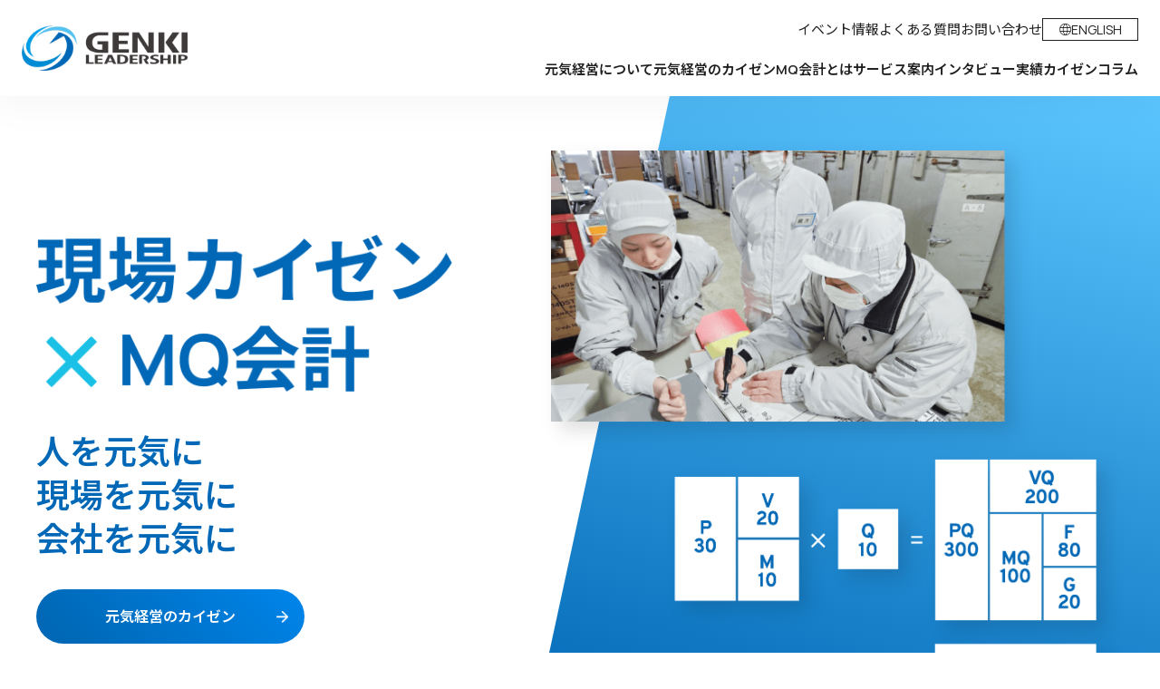

--- FILE ---
content_type: text/html; charset=UTF-8
request_url: https://genkileadership.com/
body_size: 13042
content:
<!doctype html><html lang="ja"><head><meta charset="UTF-8"><meta name="viewport" content="width=device-width, initial-scale=1"><link rel="profile" href="https://gmpg.org/xfn/11"><title>現場カイゼン×MQ会計｜株式会社元気経営</title><meta property="og:title" content="現場カイゼン×MQ会計｜株式会社元気経営"><meta name="description" content="株式会社元気経営は、製造業から物流、小売り業まで、5Sやカイゼン取り組む企業様に選ばれています。カイゼン実践コーチ三浦聡彦が衝撃のスピードで推進。トヨタ生産方式を活用したカイゼンとMQ会計（管理会計）でカイゼン効果を利益につなげます。"><meta property="og:description" content="株式会社元気経営は、製造業から物流、小売り業まで、5Sやカイゼン取り組む企業様に選ばれています。カイゼン実践コーチ三浦聡彦が衝撃のスピードで推進。トヨタ生産方式を活用したカイゼンとMQ会計（管理会計）でカイゼン効果を利益につなげます。"><meta property="og:image" content="https://genkileadership.com/wp/wp-content/themes/mytheme-child/assets/images/common/ogp.png"><meta name="twitter:image" content="https://genkileadership.com/wp/wp-content/themes/mytheme-child/assets/images/common/ogp.png"><meta property="og:type" content="website"><link rel="canonical" href="https://genkileadership.com"><meta property="og:url" content="https://genkileadership.com/"><meta property="og:site_name" content="元気経営"><title>元気経営</title><meta name='robots' content='max-image-preview:large' /><style>img:is([sizes="auto" i], [sizes^="auto," i]) { contain-intrinsic-size: 3000px 1500px }</style><link rel='dns-prefetch' href='//cdn.jsdelivr.net' /><link rel='stylesheet' id='wp-block-library-css' href='https://genkileadership.com/wp/wp-includes/css/dist/block-library/style.min.css?ver=6.8.3' media='all' /><style id='global-styles-inline-css'>:root{--wp--preset--aspect-ratio--square: 1;--wp--preset--aspect-ratio--4-3: 4/3;--wp--preset--aspect-ratio--3-4: 3/4;--wp--preset--aspect-ratio--3-2: 3/2;--wp--preset--aspect-ratio--2-3: 2/3;--wp--preset--aspect-ratio--16-9: 16/9;--wp--preset--aspect-ratio--9-16: 9/16;--wp--preset--color--black: #000000;--wp--preset--color--cyan-bluish-gray: #abb8c3;--wp--preset--color--white: #ffffff;--wp--preset--color--pale-pink: #f78da7;--wp--preset--color--vivid-red: #cf2e2e;--wp--preset--color--luminous-vivid-orange: #ff6900;--wp--preset--color--luminous-vivid-amber: #fcb900;--wp--preset--color--light-green-cyan: #7bdcb5;--wp--preset--color--vivid-green-cyan: #00d084;--wp--preset--color--pale-cyan-blue: #8ed1fc;--wp--preset--color--vivid-cyan-blue: #0693e3;--wp--preset--color--vivid-purple: #9b51e0;--wp--preset--gradient--vivid-cyan-blue-to-vivid-purple: linear-gradient(135deg,rgba(6,147,227,1) 0%,rgb(155,81,224) 100%);--wp--preset--gradient--light-green-cyan-to-vivid-green-cyan: linear-gradient(135deg,rgb(122,220,180) 0%,rgb(0,208,130) 100%);--wp--preset--gradient--luminous-vivid-amber-to-luminous-vivid-orange: linear-gradient(135deg,rgba(252,185,0,1) 0%,rgba(255,105,0,1) 100%);--wp--preset--gradient--luminous-vivid-orange-to-vivid-red: linear-gradient(135deg,rgba(255,105,0,1) 0%,rgb(207,46,46) 100%);--wp--preset--gradient--very-light-gray-to-cyan-bluish-gray: linear-gradient(135deg,rgb(238,238,238) 0%,rgb(169,184,195) 100%);--wp--preset--gradient--cool-to-warm-spectrum: linear-gradient(135deg,rgb(74,234,220) 0%,rgb(151,120,209) 20%,rgb(207,42,186) 40%,rgb(238,44,130) 60%,rgb(251,105,98) 80%,rgb(254,248,76) 100%);--wp--preset--gradient--blush-light-purple: linear-gradient(135deg,rgb(255,206,236) 0%,rgb(152,150,240) 100%);--wp--preset--gradient--blush-bordeaux: linear-gradient(135deg,rgb(254,205,165) 0%,rgb(254,45,45) 50%,rgb(107,0,62) 100%);--wp--preset--gradient--luminous-dusk: linear-gradient(135deg,rgb(255,203,112) 0%,rgb(199,81,192) 50%,rgb(65,88,208) 100%);--wp--preset--gradient--pale-ocean: linear-gradient(135deg,rgb(255,245,203) 0%,rgb(182,227,212) 50%,rgb(51,167,181) 100%);--wp--preset--gradient--electric-grass: linear-gradient(135deg,rgb(202,248,128) 0%,rgb(113,206,126) 100%);--wp--preset--gradient--midnight: linear-gradient(135deg,rgb(2,3,129) 0%,rgb(40,116,252) 100%);--wp--preset--font-size--small: 13px;--wp--preset--font-size--medium: 20px;--wp--preset--font-size--large: 36px;--wp--preset--font-size--x-large: 42px;--wp--preset--spacing--20: 0.44rem;--wp--preset--spacing--30: 0.67rem;--wp--preset--spacing--40: 1rem;--wp--preset--spacing--50: 1.5rem;--wp--preset--spacing--60: 2.25rem;--wp--preset--spacing--70: 3.38rem;--wp--preset--spacing--80: 5.06rem;--wp--preset--shadow--natural: 6px 6px 9px rgba(0, 0, 0, 0.2);--wp--preset--shadow--deep: 12px 12px 50px rgba(0, 0, 0, 0.4);--wp--preset--shadow--sharp: 6px 6px 0px rgba(0, 0, 0, 0.2);--wp--preset--shadow--outlined: 6px 6px 0px -3px rgba(255, 255, 255, 1), 6px 6px rgba(0, 0, 0, 1);--wp--preset--shadow--crisp: 6px 6px 0px rgba(0, 0, 0, 1);}:where(body) { margin: 0; }.wp-site-blocks > .alignleft { float: left; margin-right: 2em; }.wp-site-blocks > .alignright { float: right; margin-left: 2em; }.wp-site-blocks > .aligncenter { justify-content: center; margin-left: auto; margin-right: auto; }:where(.is-layout-flex){gap: 0.5em;}:where(.is-layout-grid){gap: 0.5em;}.is-layout-flow > .alignleft{float: left;margin-inline-start: 0;margin-inline-end: 2em;}.is-layout-flow > .alignright{float: right;margin-inline-start: 2em;margin-inline-end: 0;}.is-layout-flow > .aligncenter{margin-left: auto !important;margin-right: auto !important;}.is-layout-constrained > .alignleft{float: left;margin-inline-start: 0;margin-inline-end: 2em;}.is-layout-constrained > .alignright{float: right;margin-inline-start: 2em;margin-inline-end: 0;}.is-layout-constrained > .aligncenter{margin-left: auto !important;margin-right: auto !important;}.is-layout-constrained > :where(:not(.alignleft):not(.alignright):not(.alignfull)){margin-left: auto !important;margin-right: auto !important;}body .is-layout-flex{display: flex;}.is-layout-flex{flex-wrap: wrap;align-items: center;}.is-layout-flex > :is(*, div){margin: 0;}body .is-layout-grid{display: grid;}.is-layout-grid > :is(*, div){margin: 0;}body{padding-top: 0px;padding-right: 0px;padding-bottom: 0px;padding-left: 0px;}a:where(:not(.wp-element-button)){text-decoration: underline;}:root :where(.wp-element-button, .wp-block-button__link){background-color: #32373c;border-width: 0;color: #fff;font-family: inherit;font-size: inherit;line-height: inherit;padding: calc(0.667em + 2px) calc(1.333em + 2px);text-decoration: none;}.has-black-color{color: var(--wp--preset--color--black) !important;}.has-cyan-bluish-gray-color{color: var(--wp--preset--color--cyan-bluish-gray) !important;}.has-white-color{color: var(--wp--preset--color--white) !important;}.has-pale-pink-color{color: var(--wp--preset--color--pale-pink) !important;}.has-vivid-red-color{color: var(--wp--preset--color--vivid-red) !important;}.has-luminous-vivid-orange-color{color: var(--wp--preset--color--luminous-vivid-orange) !important;}.has-luminous-vivid-amber-color{color: var(--wp--preset--color--luminous-vivid-amber) !important;}.has-light-green-cyan-color{color: var(--wp--preset--color--light-green-cyan) !important;}.has-vivid-green-cyan-color{color: var(--wp--preset--color--vivid-green-cyan) !important;}.has-pale-cyan-blue-color{color: var(--wp--preset--color--pale-cyan-blue) !important;}.has-vivid-cyan-blue-color{color: var(--wp--preset--color--vivid-cyan-blue) !important;}.has-vivid-purple-color{color: var(--wp--preset--color--vivid-purple) !important;}.has-black-background-color{background-color: var(--wp--preset--color--black) !important;}.has-cyan-bluish-gray-background-color{background-color: var(--wp--preset--color--cyan-bluish-gray) !important;}.has-white-background-color{background-color: var(--wp--preset--color--white) !important;}.has-pale-pink-background-color{background-color: var(--wp--preset--color--pale-pink) !important;}.has-vivid-red-background-color{background-color: var(--wp--preset--color--vivid-red) !important;}.has-luminous-vivid-orange-background-color{background-color: var(--wp--preset--color--luminous-vivid-orange) !important;}.has-luminous-vivid-amber-background-color{background-color: var(--wp--preset--color--luminous-vivid-amber) !important;}.has-light-green-cyan-background-color{background-color: var(--wp--preset--color--light-green-cyan) !important;}.has-vivid-green-cyan-background-color{background-color: var(--wp--preset--color--vivid-green-cyan) !important;}.has-pale-cyan-blue-background-color{background-color: var(--wp--preset--color--pale-cyan-blue) !important;}.has-vivid-cyan-blue-background-color{background-color: var(--wp--preset--color--vivid-cyan-blue) !important;}.has-vivid-purple-background-color{background-color: var(--wp--preset--color--vivid-purple) !important;}.has-black-border-color{border-color: var(--wp--preset--color--black) !important;}.has-cyan-bluish-gray-border-color{border-color: var(--wp--preset--color--cyan-bluish-gray) !important;}.has-white-border-color{border-color: var(--wp--preset--color--white) !important;}.has-pale-pink-border-color{border-color: var(--wp--preset--color--pale-pink) !important;}.has-vivid-red-border-color{border-color: var(--wp--preset--color--vivid-red) !important;}.has-luminous-vivid-orange-border-color{border-color: var(--wp--preset--color--luminous-vivid-orange) !important;}.has-luminous-vivid-amber-border-color{border-color: var(--wp--preset--color--luminous-vivid-amber) !important;}.has-light-green-cyan-border-color{border-color: var(--wp--preset--color--light-green-cyan) !important;}.has-vivid-green-cyan-border-color{border-color: var(--wp--preset--color--vivid-green-cyan) !important;}.has-pale-cyan-blue-border-color{border-color: var(--wp--preset--color--pale-cyan-blue) !important;}.has-vivid-cyan-blue-border-color{border-color: var(--wp--preset--color--vivid-cyan-blue) !important;}.has-vivid-purple-border-color{border-color: var(--wp--preset--color--vivid-purple) !important;}.has-vivid-cyan-blue-to-vivid-purple-gradient-background{background: var(--wp--preset--gradient--vivid-cyan-blue-to-vivid-purple) !important;}.has-light-green-cyan-to-vivid-green-cyan-gradient-background{background: var(--wp--preset--gradient--light-green-cyan-to-vivid-green-cyan) !important;}.has-luminous-vivid-amber-to-luminous-vivid-orange-gradient-background{background: var(--wp--preset--gradient--luminous-vivid-amber-to-luminous-vivid-orange) !important;}.has-luminous-vivid-orange-to-vivid-red-gradient-background{background: var(--wp--preset--gradient--luminous-vivid-orange-to-vivid-red) !important;}.has-very-light-gray-to-cyan-bluish-gray-gradient-background{background: var(--wp--preset--gradient--very-light-gray-to-cyan-bluish-gray) !important;}.has-cool-to-warm-spectrum-gradient-background{background: var(--wp--preset--gradient--cool-to-warm-spectrum) !important;}.has-blush-light-purple-gradient-background{background: var(--wp--preset--gradient--blush-light-purple) !important;}.has-blush-bordeaux-gradient-background{background: var(--wp--preset--gradient--blush-bordeaux) !important;}.has-luminous-dusk-gradient-background{background: var(--wp--preset--gradient--luminous-dusk) !important;}.has-pale-ocean-gradient-background{background: var(--wp--preset--gradient--pale-ocean) !important;}.has-electric-grass-gradient-background{background: var(--wp--preset--gradient--electric-grass) !important;}.has-midnight-gradient-background{background: var(--wp--preset--gradient--midnight) !important;}.has-small-font-size{font-size: var(--wp--preset--font-size--small) !important;}.has-medium-font-size{font-size: var(--wp--preset--font-size--medium) !important;}.has-large-font-size{font-size: var(--wp--preset--font-size--large) !important;}.has-x-large-font-size{font-size: var(--wp--preset--font-size--x-large) !important;}
:where(.wp-block-post-template.is-layout-flex){gap: 1.25em;}:where(.wp-block-post-template.is-layout-grid){gap: 1.25em;}
:where(.wp-block-columns.is-layout-flex){gap: 2em;}:where(.wp-block-columns.is-layout-grid){gap: 2em;}
:root :where(.wp-block-pullquote){font-size: 1.5em;line-height: 1.6;}</style><style id='inline-inline-css'>#page{visibility:hidden;opacity:0;transition:opacity .1s}#page.show{visibility:visible;opacity:1}.loading{position:fixed;display:grid;align-items:center;justify-content:center;width:100%;height:100%;background:#fff;z-index:9999}.loader{width:40px;height:40px;border:4px solid #f4faff;border-top-color:#0068b6;border-radius:50%;-webkit-animation:spin 1s linear infinite;animation:spin 1s linear infinite}@-webkit-keyframes spin{from{transform:rotate(0deg)}to{transform:rotate(360deg)}}@keyframes spin{from{transform:rotate(0deg)}to{transform:rotate(360deg)}}.no-js #page{visibility:visible}.no-js .loading{display:none}</style><link rel='stylesheet' id='base-css' href='https://genkileadership.com/wp/wp-content/themes/mytheme-child/assets/css/base.min.css?ver=011' media='all' /><link rel='stylesheet' id='archive-css' href='https://genkileadership.com/wp/wp-content/themes/mytheme-child/assets/css/archive.min.css?ver=003' media='all' /><link rel='stylesheet' id='top-css' href='https://genkileadership.com/wp/wp-content/themes/mytheme-child/assets/css/top.min.css?ver=003' media='all' /><link rel='stylesheet' id='swiper-css-css' href='https://cdn.jsdelivr.net/npm/swiper@11/swiper-bundle.min.css?ver=11.0.0' media='all' /><link rel='stylesheet' id='mytheme-style-css' href='https://genkileadership.com/wp/wp-content/themes/mytheme-child/style.css?ver=1.0.0' media='all' /> <script defer src="https://genkileadership.com/wp/wp-includes/js/jquery/jquery.min.js?ver=3.7.1" id="jquery-core-js"></script> <script defer src="https://genkileadership.com/wp/wp-includes/js/jquery/jquery-migrate.min.js?ver=3.4.1" id="jquery-migrate-js"></script> <link rel="https://api.w.org/" href="https://genkileadership.com/wp-json/" /><link rel="alternate" title="JSON" type="application/json" href="https://genkileadership.com/wp-json/wp/v2/pages/2" /><link rel="alternate" title="oEmbed (JSON)" type="application/json+oembed" href="https://genkileadership.com/wp-json/oembed/1.0/embed?url=https%3A%2F%2Fgenkileadership.com%2F" /><link rel="alternate" title="oEmbed (XML)" type="text/xml+oembed" href="https://genkileadership.com/wp-json/oembed/1.0/embed?url=https%3A%2F%2Fgenkileadership.com%2F&#038;format=xml" /><style type="text/css">.site-title,
			.site-description {
				position: absolute;
				clip: rect(1px, 1px, 1px, 1px);
				}</style><link rel="icon" href="https://genkileadership.com/wp/wp-content/uploads/2025/01/cropped-icon-32x32.png" sizes="32x32" /><link rel="icon" href="https://genkileadership.com/wp/wp-content/uploads/2025/01/cropped-icon-192x192.png" sizes="192x192" /><link rel="apple-touch-icon" href="https://genkileadership.com/wp/wp-content/uploads/2025/01/cropped-icon-180x180.png" /><meta name="msapplication-TileImage" content="https://genkileadership.com/wp/wp-content/uploads/2025/01/cropped-icon-270x270.png" /><link rel="preconnect" href="https://fonts.googleapis.com"><link rel="preconnect" href="https://fonts.gstatic.com" crossorigin><link href="https://fonts.googleapis.com/css2?family=Manrope:wght@200..800&family=Noto+Sans+JP:wght@100..900&display=swap" rel="stylesheet">  <script defer src="https://www.googletagmanager.com/gtag/js?id=G-SRM83WDQC4"></script> <script defer src="[data-uri]"></script> <meta name="google-site-verification" content="oSv2Y2wrmp0J9zmmqBlXh2mAQqNcjGVTb-FMKmLbEp0" /></head><body class="home wp-singular page-template-default page page-id-2 wp-custom-logo wp-theme-mytheme wp-child-theme-mytheme-child no-sidebar"><div class="loading"><div class="loader"></div></div><div id="page" class="site"><header id="masthead" class="site-header"><div class="site-header__inner"><div class="site-branding"> <a href="https://genkileadership.com/" class="custom-logo-link" rel="home" aria-current="page"><img width="500" height="134" src="https://genkileadership.com/wp/wp-content/uploads/2025/03/common-logo.png" class="custom-logo" alt="元気経営 Genki Leadership" decoding="async" fetchpriority="high" srcset="https://genkileadership.com/wp/wp-content/uploads/2025/03/common-logo.png 500w, https://genkileadership.com/wp/wp-content/uploads/2025/03/common-logo-300x80.png 300w" sizes="(max-width: 500px) 100vw, 500px" /></a><p class="site-title"><a href="https://genkileadership.com/" rel="home">元気経営</a></p></div></div><div class="gnav-container"><div class="gnav-overlay"></div><nav class="gnav" aria-hidden="true"><div class="header-nav"><ul id="header" class="menu"><li id="menu-item-66" class="menu-item menu-item-type-post_type menu-item-object-page menu-item-has-children menu-item-66"><a href="https://genkileadership.com/about-us/">元気経営について</a><ul class="sub-menu"><li id="menu-item-255" class="menu-item menu-item-type-post_type menu-item-object-page menu-item-255"><a href="https://genkileadership.com/about-us/philosophy/">経営理念</a></li><li id="menu-item-256" class="menu-item menu-item-type-post_type menu-item-object-page menu-item-256"><a href="https://genkileadership.com/about-us/profile/">カイゼン実践コーチ 三浦聡彦</a></li><li id="menu-item-257" class="menu-item menu-item-type-post_type menu-item-object-page menu-item-257"><a href="https://genkileadership.com/about-us/company-overview/">会社概要</a></li></ul></li><li id="menu-item-65" class="menu-item menu-item-type-post_type menu-item-object-page menu-item-65"><a href="https://genkileadership.com/kaizen/">元気経営のカイゼン</a></li><li id="menu-item-64" class="menu-item menu-item-type-post_type menu-item-object-page menu-item-64"><a href="https://genkileadership.com/mq-accounting/">MQ会計とは</a></li><li id="menu-item-63" class="menu-item menu-item-type-post_type menu-item-object-page menu-item-has-children menu-item-63"><a href="https://genkileadership.com/service/">サービス案内</a><ul class="sub-menu"><li id="menu-item-260" class="menu-item menu-item-type-post_type menu-item-object-page menu-item-260"><a href="https://genkileadership.com/service/trial/">半日現場カイゼン</a></li><li id="menu-item-259" class="menu-item menu-item-type-post_type menu-item-object-page menu-item-259"><a href="https://genkileadership.com/service/kaizen-coach/">カイゼン実践コーチ</a></li><li id="menu-item-258" class="menu-item menu-item-type-post_type menu-item-object-page menu-item-258"><a href="https://genkileadership.com/service/management-game/">MQ戦略ゲーム（MG）</a></li><li id="menu-item-520" class="menu-item menu-item-type-post_type menu-item-object-page menu-item-520"><a href="https://genkileadership.com/service/toc/">TOCダイスゲーム</a></li><li id="menu-item-1557" class="menu-item menu-item-type-post_type menu-item-object-page menu-item-1557"><a href="https://genkileadership.com/service/twi-ji/">仕事の見える化と教え方</a></li><li id="menu-item-1825" class="menu-item menu-item-type-post_type menu-item-object-page menu-item-1825"><a href="https://genkileadership.com/service/seminar/">カイゼンセミナー・講演</a></li></ul></li><li id="menu-item-87" class="menu-item menu-item-type-post_type_archive menu-item-object-interview menu-item-87"><a href="https://genkileadership.com/interview/">インタビュー</a></li><li id="menu-item-88" class="menu-item menu-item-type-post_type_archive menu-item-object-case-study menu-item-88"><a href="https://genkileadership.com/case-study/">実績</a></li><li id="menu-item-117" class="menu-item menu-item-type-post_type menu-item-object-page menu-item-117"><a href="https://genkileadership.com/column/">カイゼンコラム</a></li></ul></div><div class="header-sub"><div class="header-subnav"><ul id="header-sub" class="menu"><li id="menu-item-249" class="menu-item menu-item-type-post_type_archive menu-item-object-event menu-item-249"><a href="https://genkileadership.com/event/">イベント情報</a></li><li id="menu-item-250" class="menu-item menu-item-type-post_type menu-item-object-page menu-item-250"><a href="https://genkileadership.com/faq/">よくある質問</a></li><li id="menu-item-251" class="menu-item menu-item-type-post_type menu-item-object-page menu-item-251"><a href="https://genkileadership.com/contact/">お問い合わせ</a></li></ul></div><div class="header-subnav__english"> <a href="/en/">ENGLISH</a></div></div></nav></div> <button class="gnav-toggle" aria-label="Toggle menu"> <span class="gnav-toggle__icon"></span> <span class="gnav-toggle__text"> <span class="open">Menu</span> <span class="close">Close</span> </span> </button></header><main id="primary" class="site-main"><article id="post-2" class="post-2 page type-page status-publish hentry"><div class="breadcrumb" typeof="BreadcrumbList" vocab="https://schema.org/"> <span property="itemListElement" typeof="ListItem"><img src="/wp/wp-content/themes/mytheme-child/assets/images/common/icon-home.png" width="100" height="112" alt="元気経営"><meta property="name" content="元気経営"><meta property="url" content="https://genkileadership.com"><meta property="name" content="元気経営"><meta property="position" content="1"></span></div><div class="entry-content"><div class="wp-block-group main-visual is-layout-constrained wp-block-group-is-layout-constrained"><div class="wp-block-group main-visual__content is-layout-constrained wp-block-group-is-layout-constrained"><figure class="wp-block-image size-full main-visual__copy"><img decoding="async" width="936" height="352" src="https://genkileadership.com/wp/wp-content/uploads/2025/03/top-mv-copy.png" alt="" class="wp-image-192" srcset="https://genkileadership.com/wp/wp-content/uploads/2025/03/top-mv-copy.png 936w, https://genkileadership.com/wp/wp-content/uploads/2025/03/top-mv-copy-300x113.png 300w, https://genkileadership.com/wp/wp-content/uploads/2025/03/top-mv-copy-768x289.png 768w" sizes="(max-width: 936px) 100vw, 936px" /></figure><p class="main-visual__text">人を元気に<br>現場を元気に<br>会社を元気に</p><div class="wp-block-buttons is-layout-flex wp-block-buttons-is-layout-flex"><div class="wp-block-button is-style-btn_primary"><a class="wp-block-button__link wp-element-button" href="/kaizen/">元気経営のカイゼン</a></div></div></div><div class="lazyblock-pc-sp-image-ZJuorB main-visual__image wp-block-lazyblock-pc-sp-image"><picture class="pc-sp-image__picture"> <source srcset="https://genkileadership.com/wp/wp-content/uploads/2025/03/main-1.png" width="1323" height="1315" media="(min-width: 600px)"> <source srcset="https://genkileadership.com/wp/wp-content/uploads/2025/03/main-sp-1.png" width="592" height="730"> <img decoding="async" src="https://genkileadership.com/wp/wp-content/uploads/2025/03/main-1.png" width="1323" height="1315" alt="" loading="lazy"> </picture></div></div><section class="wp-block-group top-solution is-layout-constrained wp-block-group-is-layout-constrained"><div class="wp-block-group top-solution__innter is-layout-constrained wp-block-group-is-layout-constrained"><div class="wp-block-group top-heading -solution is-layout-constrained wp-block-group-is-layout-constrained"><p class="top-heading__deco">Solutions</p><h2 class="wp-block-heading top-heading__main">5Sとカイゼン、<br>MQ会計で課題を解決</h2></div><div class="wp-block-group top-solution__content is-layout-constrained wp-block-group-is-layout-constrained"><ul class="wp-block-list top-solution__list"><li><strong>生産性</strong>を上げたい</li><li><strong>リードタイム</strong>を短くしたい</li><li><strong>在庫・仕掛品</strong>を減らしたい</li><li><strong>属人的な仕事</strong>をなくしたい</li><li><strong>利益</strong>を増やしたい</li><li><strong>考えて行動する</strong>社員を育成したい</li></ul></div><div class="wp-block-buttons is-content-justification-center is-layout-flex wp-container-core-buttons-is-layout-16018d1d wp-block-buttons-is-layout-flex"><div class="wp-block-button is-style-btn_primary"><a class="wp-block-button__link wp-element-button" href="/kaizen/">元気経営のカイゼン</a></div><div class="wp-block-button is-style-btn_primary"><a class="wp-block-button__link wp-element-button" href="/mq-accounting/">MQ会計とは</a></div></div></div></section><section class="wp-block-group top-case is-layout-constrained wp-block-group-is-layout-constrained"><div class="wp-block-group top-heading -center is-layout-constrained wp-block-group-is-layout-constrained"><p class="top-heading__deco -white">Case</p><h2 class="wp-block-heading top-heading__main">すぐできる！<strong>カイゼン</strong>実績</h2></div><div class="swiper-container case-study__container"><div class="swiper-wrapper"><div class="swiper-slide"><div class="case-box"> <a href="https://genkileadership.com/case-study/seminor-shinki-kagawa/" class="case-box__link"><div class="case-box__inner"><div class="case-box__image"> <img decoding="async" width="300" height="189" src="https://genkileadership.com/wp/wp-content/uploads/2021/06/出荷場　改善後-300x189.jpg" class="attachment-medium size-medium wp-post-image" alt="" srcset="https://genkileadership.com/wp/wp-content/uploads/2021/06/出荷場　改善後-300x189.jpg 300w, https://genkileadership.com/wp/wp-content/uploads/2021/06/出荷場　改善後-1024x647.jpg 1024w, https://genkileadership.com/wp/wp-content/uploads/2021/06/出荷場　改善後-768x485.jpg 768w, https://genkileadership.com/wp/wp-content/uploads/2021/06/出荷場　改善後-1536x970.jpg 1536w, https://genkileadership.com/wp/wp-content/uploads/2021/06/出荷場　改善後-2048x1293.jpg 2048w, https://genkileadership.com/wp/wp-content/uploads/2021/06/出荷場　改善後.jpg 1920w" sizes="(max-width: 300px) 100vw, 300px" /></div><div class="case-box__content"><h3 class="case-box__title"> シンキ製作所様「生産計画と工程管理」</h3><p class="case-box__description">生産性向上支援訓練「生産計画と工程管理」をシンキ製作所様に実施し、現場では２Sが展開され、「何がどこにあるか」「つくりすぎかどうか」が一目でわかる職場になりました。</p></div></div> </a></div></div><div class="swiper-slide"><div class="case-box"> <a href="https://genkileadership.com/case-study/justintimegemba/" class="case-box__link"><div class="case-box__inner"><div class="case-box__image"> <img decoding="async" src="https://genkileadership.com/wp/wp-content/themes/mytheme-child/assets/images/common/noimage.png" alt="No Image"></div><div class="case-box__content"><h3 class="case-box__title"> ジャスト・イン・タイム<br>使用現場を見に行く</h3><p class="case-box__description">実際に「使用現場を見る」ことで、さまざまなカイゼンのヒントを得ることができます。</p><div class="case-box__kaizen"> <span class="case-box__label">カイゼン効果</span><p class="case-box__kaizen-detail">ロスの削減、<br /> 製品在庫75%削減</p></div></div></div> </a></div></div><div class="swiper-slide"><div class="case-box"> <a href="https://genkileadership.com/case-study/jikankanri/" class="case-box__link"><div class="case-box__inner"><div class="case-box__image"> <img decoding="async" width="300" height="169" src="https://genkileadership.com/wp/wp-content/uploads/2020/08/スライド8-300x169.jpg" class="attachment-medium size-medium wp-post-image" alt="時間管理でリードタイム短縮" srcset="https://genkileadership.com/wp/wp-content/uploads/2020/08/スライド8-300x169.jpg 300w, https://genkileadership.com/wp/wp-content/uploads/2020/08/スライド8-1024x576.jpg 1024w, https://genkileadership.com/wp/wp-content/uploads/2020/08/スライド8-768x432.jpg 768w, https://genkileadership.com/wp/wp-content/uploads/2020/08/スライド8.jpg 1280w" sizes="(max-width: 300px) 100vw, 300px" /></div><div class="case-box__content"><h3 class="case-box__title"> 時間管理でリードタイム１／４</h3><p class="case-box__description">現場力を上げ、日程管理から半日管理、時間管理を行えば、リードタイムが激減！</p><div class="case-box__kaizen"> <span class="case-box__label">カイゼン効果</span><p class="case-box__kaizen-detail">時間管理に変えることで生産リードタイムがわずか1/4に</p></div></div></div> </a></div></div><div class="swiper-slide"><div class="case-box"> <a href="https://genkileadership.com/case-study/syokuhin-super/" class="case-box__link"><div class="case-box__inner"><div class="case-box__image"> <img decoding="async" src="https://genkileadership.com/wp/wp-content/themes/mytheme-child/assets/images/common/noimage.png" alt="No Image"></div><div class="case-box__content"><h3 class="case-box__title"> 食品スーパーが人時生産性を活用して黒字化</h3><p class="case-box__description">現場改善と付加価値をあげる人時生産性を組み合わせ、食品スーパーをカイゼン！</p><div class="case-box__kaizen"> <span class="case-box__label">カイゼン効果</span><p class="case-box__kaizen-detail">どの部門も生産性が3,000円を越え、黒字転換</p></div></div></div> </a></div></div><div class="swiper-slide"><div class="case-box"> <a href="https://genkileadership.com/case-study/just-in-time/" class="case-box__link"><div class="case-box__inner"><div class="case-box__image"> <img decoding="async" src="https://genkileadership.com/wp/wp-content/themes/mytheme-child/assets/images/common/noimage.png" alt="No Image"></div><div class="case-box__content"><h3 class="case-box__title"> ジャスト・イン・タイムを実現する３つの条件</h3><p class="case-box__description">「必要なものを、必要な時に、必要なだけ供給する」ジャスト・イン・タイムを実現するために何を行えばいいでしょうか。今回は「ジャスト・イン・タイムを実現する３つの条件」を、カナダの自動車用グリルバー製造工 [&hellip;]</p><div class="case-box__kaizen"> <span class="case-box__label">カイゼン効果</span><p class="case-box__kaizen-detail">仕掛品　68個→14個<br /> 生産リードタイム　4.5日→7時間</p></div></div></div> </a></div></div></div><div class="case-study__nav"><div class="swiper-button-prev"></div><div class="swiper-button-next"></div><div class="swiper-pagination"></div></div></div><div class="wp-block-buttons is-content-justification-center is-layout-flex wp-container-core-buttons-is-layout-16018d1d wp-block-buttons-is-layout-flex"><div class="wp-block-button is-style-btn_primary"><a class="wp-block-button__link wp-element-button" href="/case-study/">カイゼン実績一覧を見る</a></div></div></section><section class="wp-block-group top-interview is-layout-constrained wp-block-group-is-layout-constrained"><div class="lazyblock-pc-sp-image-ZlP2EF interview-bg wp-block-lazyblock-pc-sp-image"><picture class="pc-sp-image__picture"> <source srcset="https://genkileadership.com/wp/wp-content/uploads/2025/03/top-interview-bg.jpg" width="1400" height="213" media="(min-width: 600px)"> <source srcset="https://genkileadership.com/wp/wp-content/uploads/2025/03/top-interview-bg-sp.jpg" width="375" height="155"> <img decoding="async" src="https://genkileadership.com/wp/wp-content/uploads/2025/03/top-interview-bg.jpg" width="1400" height="213" alt="" loading="lazy"> </picture></div><div class="wp-block-group top-interview__inner is-layout-constrained wp-block-group-is-layout-constrained"><div class="wp-block-group top-interview__content is-layout-constrained wp-block-group-is-layout-constrained"><div class="wp-block-group top-interview-heading is-layout-constrained wp-block-group-is-layout-constrained"><h2 class="wp-block-heading top-interview-heading__main">お客様インタビュー</h2><p class="top-interview-heading__sub">Interview</p></div><div class="top-interview__container"><div class="top-interview-box"> <a href="https://genkileadership.com/interview/asano/" class="top-interview-box__link"><div class="top-interview-box__inner"><div class="top-interview-box__image"> <img loading="lazy" decoding="async" width="300" height="178" src="https://genkileadership.com/wp/wp-content/uploads/2025/02/asano-300x178.jpg" class="attachment-medium size-medium wp-post-image" alt="" srcset="https://genkileadership.com/wp/wp-content/uploads/2025/02/asano-300x178.jpg 300w, https://genkileadership.com/wp/wp-content/uploads/2025/02/asano.jpg 750w" sizes="auto, (max-width: 300px) 100vw, 300px" /></div><div class="top-interview-box__content"><h3 class="top-interview-box__title">衝撃のスピード感！<br /> 自発的にカイゼンするようになりました。</h3><h3 class="top-interview-box__name">株式会社あさの様</h3></div></div> </a></div><div class="top-interview-box"> <a href="https://genkileadership.com/interview/sakura-miso-shokuhin/" class="top-interview-box__link"><div class="top-interview-box__inner"><div class="top-interview-box__image"> <img loading="lazy" decoding="async" width="300" height="225" src="https://genkileadership.com/wp/wp-content/uploads/2025/02/sakura-300x225.jpg" class="attachment-medium size-medium wp-post-image" alt="" srcset="https://genkileadership.com/wp/wp-content/uploads/2025/02/sakura-300x225.jpg 300w, https://genkileadership.com/wp/wp-content/uploads/2025/02/sakura.jpg 750w" sizes="auto, (max-width: 300px) 100vw, 300px" /></div><div class="top-interview-box__content"><h3 class="top-interview-box__title">カイゼンが確実に進む、その場で成果が出る！<br /> だから楽しい、やりたくなる。</h3><h3 class="top-interview-box__name">サクラみそ食品株式会社様</h3></div></div> </a></div></div><div class="wp-block-buttons is-content-justification-center is-layout-flex wp-container-core-buttons-is-layout-16018d1d wp-block-buttons-is-layout-flex"><div class="wp-block-button is-style-btn_sub"><a class="wp-block-button__link wp-element-button" href="/interview/">お客様インタビュー一覧を見る</a></div></div></div></div></section><section class="wp-block-group top-reason is-layout-constrained wp-block-group-is-layout-constrained"><div class="wp-block-group top-reason__inner is-layout-constrained wp-block-group-is-layout-constrained"><div class="wp-block-group top-heading -center is-layout-constrained wp-block-group-is-layout-constrained"><p class="top-heading__deco">Reasons</p><h2 class="wp-block-heading top-heading__main">元気経営が選ばれる<strong>理由</strong></h2></div><div class="wp-block-group reason-box__container is-layout-constrained wp-block-group-is-layout-constrained"><div class="wp-block-group reason-box is-layout-constrained wp-block-group-is-layout-constrained"><p class="reason-box__number">01</p><h3 class="wp-block-heading reason-box__title">衝撃の<strong>スピード</strong>感</h3><p class="reason-box__text">すぐ変わる、その場で変わる！<br>現場に入り、その場で即カイゼンに取り組みます。すぐに効果を感じていただけるスピード感が特長です。</p><figure class="wp-block-image size-full reason-box__image"><img loading="lazy" decoding="async" width="160" height="140" src="https://genkileadership.com/wp/wp-content/uploads/2025/03/グループ-36625.png" alt="" class="wp-image-218"/></figure></div><div class="wp-block-group reason-box is-layout-constrained wp-block-group-is-layout-constrained"><p class="reason-box__number">02</p><h3 class="wp-block-heading reason-box__title">できるまで<strong>伴走</strong>する</h3><p class="reason-box__text">カイゼンは誰にでもできます。<br>「①やってみせる　②一緒にする　③自分達でできる」を信条に、目線を合わせ成長に向けて伴走します。</p><figure class="wp-block-image size-full reason-box__image"><img loading="lazy" decoding="async" width="160" height="140" src="https://genkileadership.com/wp/wp-content/uploads/2025/03/グループ-36637.png" alt="" class="wp-image-219"/></figure></div><div class="wp-block-group reason-box is-layout-constrained wp-block-group-is-layout-constrained"><p class="reason-box__number">03</p><h3 class="wp-block-heading reason-box__title">カイゼン成果を<br><strong>利益</strong>に結びつける</h3><p class="reason-box__text">カイゼン成果をどれだけ出せば利益につながるかを、MQ会計（付加価値MQ＞固定費F）を使って逆算。現場を変え、経営を変えます。</p><figure class="wp-block-image size-full reason-box__image"><img loading="lazy" decoding="async" width="160" height="140" src="https://genkileadership.com/wp/wp-content/uploads/2025/03/グループ-36638.png" alt="" class="wp-image-220"/></figure></div><div class="wp-block-group reason-box is-layout-constrained wp-block-group-is-layout-constrained"><p class="reason-box__number">04</p><h3 class="wp-block-heading reason-box__title"><strong>MG、TOC研修</strong>で<br>カイゼンを推進</h3><p class="reason-box__text">カイゼンは、全社を上げて取り組むことでより大きな成果を得ることができます。MG・TOCなどの研修を通じ、社内の共通認識を図り推進力を高めます。</p><figure class="wp-block-image size-full reason-box__image"><img loading="lazy" decoding="async" width="160" height="140" src="https://genkileadership.com/wp/wp-content/uploads/2025/03/グループ-36639.png" alt="" class="wp-image-221"/></figure></div></div><div class="wp-block-buttons is-content-justification-center is-layout-flex wp-container-core-buttons-is-layout-16018d1d wp-block-buttons-is-layout-flex"><div class="wp-block-button is-style-btn_primary"><a class="wp-block-button__link wp-element-button" href="/kaizen/">元気経営のカイゼン</a></div></div></div></section><div class="wp-block-group top-service is-layout-constrained wp-block-group-is-layout-constrained"><div class="wp-block-group top-service__inner is-layout-constrained wp-block-group-is-layout-constrained"><div class="wp-block-group top-heading -center is-layout-constrained wp-block-group-is-layout-constrained"><p class="top-heading__deco">Service</p><h2 class="wp-block-heading top-heading__main">サービス案内</h2></div><p class="p-heading"><span class="inline-block">元気経営のカイゼンは、すぐ行動の</span><span class="inline-block">実践型です。</span></p><div class="wp-block-group service-box__container is-layout-constrained wp-block-group-is-layout-constrained"><div class="wp-block-group service-box -trial is-layout-constrained wp-block-group-is-layout-constrained"><div class="wp-block-group service-box__head is-layout-constrained wp-block-group-is-layout-constrained"><p class="service-box__label">TRIAL</p><h3 class="wp-block-heading service-box__title">半日現場カイゼン</h3></div><div class="wp-block-group service-box__content is-layout-constrained wp-block-group-is-layout-constrained"><div class="wp-block-group service-box__pricebox is-layout-constrained wp-block-group-is-layout-constrained"><p class="service-box__unit"><strong>3</strong>時間</p><p class="service-box__price"><strong>¥110,000</strong>(税込)</p></div><p class="service-box__text">5Sやカイゼンに興味があり、コンサルティング方法や効果を体験してみたい方におすすめです。</p><div class="service-box__button"><a href="/service/trial/">詳しく見る</a></div></div></div><div class="wp-block-group service-box -coach is-layout-constrained wp-block-group-is-layout-constrained"><div class="wp-block-group service-box__head is-layout-constrained wp-block-group-is-layout-constrained"><p class="service-box__label">KAIZEN COACH</p><h3 class="wp-block-heading service-box__title">カイゼン実践コーチ</h3></div><div class="wp-block-group service-box__content is-layout-constrained wp-block-group-is-layout-constrained"><div class="wp-block-group service-box__pricebox is-layout-constrained wp-block-group-is-layout-constrained"><p class="service-box__unit"><strong>6</strong>時間</p><p class="service-box__price"><strong>¥165,000</strong>(税込)〜</p></div><p class="service-box__text">スポットまたは継続で、講義や現場カイゼン実践を行います。業種や規模、課題に応じて対応いたします。</p><div class="service-box__button"><a href="/service/kaizen-coach/">詳しく見る</a></div></div></div><div class="wp-block-group service-box -other is-layout-constrained wp-block-group-is-layout-constrained"><div class="wp-block-group service-box__head is-layout-constrained wp-block-group-is-layout-constrained"><p class="service-box__label">SEMINAR</p><h3 class="wp-block-heading service-box__title">カイゼン研修･セミナー</h3></div><div class="wp-block-group service-box__content is-layout-constrained wp-block-group-is-layout-constrained"><p class="service-box__note">料金は内容に応じて相談</p><p class="service-box__text">5Sやカイゼンに関する講演やセミナーを承ります。社内のMG研修なども行っております。</p><div class="service-box__button"><a href="/service/#seminar">詳しく見る</a></div></div></div></div><div class="wp-block-buttons is-content-justification-center is-layout-flex wp-container-core-buttons-is-layout-16018d1d wp-block-buttons-is-layout-flex"><div class="wp-block-button is-style-btn_primary"><a class="wp-block-button__link wp-element-button" href="/service/">サービス一覧・料金を見る</a></div></div></div></div><div class="wp-block-group is-style-background-lightblue is-layout-constrained wp-block-group-is-layout-constrained"><div class="wp-block-group is-style-containerM is-layout-constrained wp-block-group-is-layout-constrained"><div class="wp-block-group top-heading -center is-layout-constrained wp-block-group-is-layout-constrained"><p class="top-heading__deco -white">Events</p><h2 class="wp-block-heading top-heading__main">イベント情報</h2></div></div></div><div class="wp-block-group top-column is-layout-constrained wp-block-group-is-layout-constrained"><div class="wp-block-group top-column__inner is-layout-constrained wp-block-group-is-layout-constrained"><div class="wp-block-group top-heading is-layout-constrained wp-block-group-is-layout-constrained"><p class="top-heading__deco">Column</p><h2 class="wp-block-heading top-heading__main">カイゼンコラム</h2></div><ul id="category-list" class="category-nav"><li> <button class="category-nav__btn is-active" data-cat-id="all">全ての記事</button></li><li> <button class="category-nav__btn" data-cat-id="1"> カイゼン </button></li><li> <button class="category-nav__btn" data-tag-slug="c-mq-accounting">MQ会計</button></li><li> <button class="category-nav__btn" data-cat-id="29"> セミナー・講演実績 </button></li><li> <button class="category-nav__btn" data-cat-id="12"> メディア掲載 </button></li><li> <button class="category-nav__btn" data-cat-id="19"> その他 </button></li></ul><div class="post-list__container"><div id="loader" class="loading" style="display: none;">Loading...</div><div id="post-list" class="fade"><div class="archive-container -post"><div class="post-box"> <a href="https://genkileadership.com/media/2133/" class="post-box__link"><div class="post-box__inner"><div class="post-box__image"> <img loading="lazy" decoding="async" width="300" height="127" src="https://genkileadership.com/wp/wp-content/uploads/2025/09/スクリーンショット-49-300x127.png" class="attachment-medium size-medium wp-post-image" alt="" srcset="https://genkileadership.com/wp/wp-content/uploads/2025/09/スクリーンショット-49-300x127.png 300w, https://genkileadership.com/wp/wp-content/uploads/2025/09/スクリーンショット-49-1024x433.png 1024w, https://genkileadership.com/wp/wp-content/uploads/2025/09/スクリーンショット-49-768x325.png 768w, https://genkileadership.com/wp/wp-content/uploads/2025/09/スクリーンショット-49.png 1484w" sizes="auto, (max-width: 300px) 100vw, 300px" /></div><div class="post-box__content"><ul class="post-box__category"><li>メディア掲載</li></ul><h3 class="post-box__title">工場管理「思考力を高める 理論と実践！カイゼンドリル」連載4年間</h3> <span class="post-box__date">2025.09.16</span></div></div> </a></div><div class="post-box"> <a href="https://genkileadership.com/seminar/ie250122/" class="post-box__link"><div class="post-box__inner"><div class="post-box__image"> <img loading="lazy" decoding="async" width="300" height="194" src="https://genkileadership.com/wp/wp-content/uploads/2025/01/スクリーンショット-4-300x194.png" class="attachment-medium size-medium wp-post-image" alt="" srcset="https://genkileadership.com/wp/wp-content/uploads/2025/01/スクリーンショット-4-300x194.png 300w, https://genkileadership.com/wp/wp-content/uploads/2025/01/スクリーンショット-4-1024x663.png 1024w, https://genkileadership.com/wp/wp-content/uploads/2025/01/スクリーンショット-4-768x498.png 768w, https://genkileadership.com/wp/wp-content/uploads/2025/01/スクリーンショット-4.png 1184w" sizes="auto, (max-width: 300px) 100vw, 300px" /></div><div class="post-box__content"><ul class="post-box__category"><li>セミナー・講演実績</li><li>MQ会計</li></ul><h3 class="post-box__title">第46回九州IE年次大会　特別講演「コストアップに打ち勝つ！生産性を上げ、利益を増やす改善の秘訣」</h3> <span class="post-box__date">2025.01.17</span></div></div> </a></div><div class="post-box"> <a href="https://genkileadership.com/c-kaizen/sijimati/" class="post-box__link"><div class="post-box__inner"><div class="post-box__image"> <img loading="lazy" decoding="async" width="300" height="169" src="https://genkileadership.com/wp/wp-content/uploads/2021/07/スライド2-300x169.jpg" class="attachment-medium size-medium wp-post-image" alt="指示待ち社員を自分で考える社員へ" srcset="https://genkileadership.com/wp/wp-content/uploads/2021/07/スライド2-300x169.jpg 300w, https://genkileadership.com/wp/wp-content/uploads/2021/07/スライド2-1024x576.jpg 1024w, https://genkileadership.com/wp/wp-content/uploads/2021/07/スライド2-768x432.jpg 768w, https://genkileadership.com/wp/wp-content/uploads/2021/07/スライド2.jpg 1280w" sizes="auto, (max-width: 300px) 100vw, 300px" /></div><div class="post-box__content"><ul class="post-box__category"><li>カイゼン</li></ul><h3 class="post-box__title">指示待ち社員から自分で考えて行動する社員へ</h3> <span class="post-box__date">2021.07.24</span></div></div> </a></div><div class="post-box"> <a href="https://genkileadership.com/seminar/osaka-mudatori/" class="post-box__link"><div class="post-box__inner"><div class="post-box__image"> <img loading="lazy" decoding="async" src="https://genkileadership.com/wp/wp-content/themes/mytheme-child/assets/images/common/noimage.png" width="600" height="400" alt="No Image"></div><div class="post-box__content"><ul class="post-box__category"><li>セミナー・講演実績</li></ul><h3 class="post-box__title">大阪府工業協会様「現場のムダとり」</h3> <span class="post-box__date">2021.07.11</span></div></div> </a></div><div class="post-box"> <a href="https://genkileadership.com/media/kojo-kanri202107/" class="post-box__link"><div class="post-box__inner"><div class="post-box__image"> <img loading="lazy" decoding="async" width="300" height="208" src="https://genkileadership.com/wp/wp-content/uploads/2021/06/記事-2-300x208.jpg" class="attachment-medium size-medium wp-post-image" alt="" srcset="https://genkileadership.com/wp/wp-content/uploads/2021/06/記事-2-300x208.jpg 300w, https://genkileadership.com/wp/wp-content/uploads/2021/06/記事-2-768x533.jpg 768w, https://genkileadership.com/wp/wp-content/uploads/2021/06/記事-2.jpg 1010w" sizes="auto, (max-width: 300px) 100vw, 300px" /></div><div class="post-box__content"><ul class="post-box__category"><li>メディア掲載</li></ul><h3 class="post-box__title">工場管理2021年7月号に業務改善の記事が掲載されました</h3> <span class="post-box__date">2021.06.21</span></div></div> </a></div><div class="post-box"> <a href="https://genkileadership.com/seminar/genkakanri/" class="post-box__link"><div class="post-box__inner"><div class="post-box__image"> <img loading="lazy" decoding="async" width="300" height="200" src="https://genkileadership.com/wp/wp-content/uploads/2021/02/コスト-300x200.jpg" class="attachment-medium size-medium wp-post-image" alt="コストダウン" srcset="https://genkileadership.com/wp/wp-content/uploads/2021/02/コスト-300x200.jpg 300w, https://genkileadership.com/wp/wp-content/uploads/2021/02/コスト.jpg 640w" sizes="auto, (max-width: 300px) 100vw, 300px" /></div><div class="post-box__content"><ul class="post-box__category"><li>セミナー・講演実績</li></ul><h3 class="post-box__title">半田職業安定協会様　「原価管理とコストダウン」</h3> <span class="post-box__date">2021.02.12</span></div></div> </a></div></div></div></div> <script defer src="[data-uri]"></script> <style>#post-list {
        opacity: 1;
    }
    .post-list__container{
        position:relative;
    }
    #loader {
        margin: 20px 0;
        text-align: center;
        background: #fff;
        padding: 24px 0;
        display: grid;
        place-content:center;
        width:100%;
        height: 100%;
        position: absolute;
        top:0;
        left:0;
        z-index:2;
    }</style><div class="wp-block-buttons is-content-justification-center is-layout-flex wp-container-core-buttons-is-layout-16018d1d wp-block-buttons-is-layout-flex"><div class="wp-block-button is-style-btn_primary"><a class="wp-block-button__link wp-element-button" href="/column/">カイゼンコラム 一覧を見る</a></div></div></div></div></div></article></main><footer id="colophon" class="site-footer"><div class="cta"><div class="cta__container"><div class="cta__item"> <a href="https://www.youtube.com/channel/UCmd-WvdzCJXWd1Cd5M5LkcQ" target="_blank" class="cta__youtube"> <img src="https://genkileadership.com/wp/wp-content/themes/mytheme-child/assets/images/common/cta-youtube.png" alt="三浦聡彦のカイゼンチャンネル" width="604" height="245" loading="lazy"> </a></div><div class="cta__item"> <a href="/contact/" class="cta__contact"> <img src="https://genkileadership.com/wp/wp-content/themes/mytheme-child/assets/images/common/cta-contact.png" alt="お問い合わせ お気軽にお問い合わせください" width="604" height="245" loading="lazy"> </a></div></div></div><div class="footer"><div class="footer__item"><div class="footer-logo"> <a href="https://genkileadership.com/" class="custom-logo-link" rel="home" aria-current="page"><img width="500" height="134" src="https://genkileadership.com/wp/wp-content/uploads/2025/03/common-logo.png" class="custom-logo" alt="元気経営 Genki Leadership" decoding="async" srcset="https://genkileadership.com/wp/wp-content/uploads/2025/03/common-logo.png 500w, https://genkileadership.com/wp/wp-content/uploads/2025/03/common-logo-300x80.png 300w" sizes="(max-width: 500px) 100vw, 500px" /></a></div> <span class="footer-name">株式会社元気経営</span> <address class="footer-address"> <span>〒830-0027</span> <span>福岡県久留米市長門石3丁目7-11-4</span> <span>TEL : 0942-80-8364</span> </address><div class="footer-english"> <a href="/en/">ENGLISH</a></div></div><div class="footer__item"><div class="footer-nav"><div class="footer-nav__item"><ul id="menu-footer1" class="footer-menu"><li id="menu-item-147" class="menu-item menu-item-type-post_type menu-item-object-page menu-item-has-children menu-item-147"><a href="https://genkileadership.com/about-us/">元気経営について</a><ul class="sub-menu"><li id="menu-item-148" class="menu-item menu-item-type-post_type menu-item-object-page menu-item-148"><a href="https://genkileadership.com/about-us/philosophy/">経営理念</a></li><li id="menu-item-149" class="menu-item menu-item-type-post_type menu-item-object-page menu-item-149"><a href="https://genkileadership.com/about-us/profile/">カイゼン実践コーチ 三浦聡彦</a></li><li id="menu-item-150" class="menu-item menu-item-type-post_type menu-item-object-page menu-item-150"><a href="https://genkileadership.com/about-us/company-overview/">会社概要</a></li></ul></li><li id="menu-item-151" class="menu-item menu-item-type-post_type menu-item-object-page menu-item-151"><a href="https://genkileadership.com/kaizen/">元気経営のカイゼン</a></li><li id="menu-item-152" class="menu-item menu-item-type-post_type menu-item-object-page menu-item-152"><a href="https://genkileadership.com/mq-accounting/">MQ会計とは</a></li><li id="menu-item-153" class="menu-item menu-item-type-post_type menu-item-object-page menu-item-153"><a href="https://genkileadership.com/service/">サービス案内</a></li></ul></div><div class="footer-nav__item"><ul id="menu-footer2" class="footer-menu"><li id="menu-item-160" class="menu-item menu-item-type-post_type_archive menu-item-object-interview menu-item-160"><a href="https://genkileadership.com/interview/">お客様インタビュー</a></li><li id="menu-item-161" class="menu-item menu-item-type-post_type_archive menu-item-object-case-study menu-item-161"><a href="https://genkileadership.com/case-study/">カイゼン実績</a></li><li id="menu-item-162" class="menu-item menu-item-type-post_type menu-item-object-page menu-item-162"><a href="https://genkileadership.com/column/">カイゼンコラム</a></li><li id="menu-item-248" class="menu-item menu-item-type-post_type_archive menu-item-object-event menu-item-248"><a href="https://genkileadership.com/event/">イベント情報</a></li><li id="menu-item-157" class="menu-item menu-item-type-post_type menu-item-object-page menu-item-157"><a href="https://genkileadership.com/faq/">よくある質問</a></li><li id="menu-item-158" class="menu-item menu-item-type-post_type menu-item-object-page menu-item-has-children menu-item-158"><a href="https://genkileadership.com/contact/">お問い合わせ</a><ul class="sub-menu"><li id="menu-item-159" class="menu-item menu-item-type-post_type menu-item-object-page menu-item-privacy-policy menu-item-159"><a rel="privacy-policy" href="https://genkileadership.com/privacy-policy/">プライバシーポリシー</a></li></ul></li></ul></div></div></div></div><div class="copyright">&copy; 2019 Genki Leadership.</div></div></footer></div> <script type="speculationrules">{"prefetch":[{"source":"document","where":{"and":[{"href_matches":"\/*"},{"not":{"href_matches":["\/wp\/wp-*.php","\/wp\/wp-admin\/*","\/wp\/wp-content\/uploads\/*","\/wp\/wp-content\/*","\/wp\/wp-content\/plugins\/*","\/wp\/wp-content\/themes\/mytheme-child\/*","\/wp\/wp-content\/themes\/mytheme\/*","\/*\\?(.+)"]}},{"not":{"selector_matches":"a[rel~=\"nofollow\"]"}},{"not":{"selector_matches":".no-prefetch, .no-prefetch a"}}]},"eagerness":"conservative"}]}</script> <style id='core-block-supports-inline-css'>.wp-container-core-buttons-is-layout-16018d1d{justify-content:center;}</style> <script defer src="https://genkileadership.com/wp/wp-content/cache/autoptimize/js/autoptimize_single_9b0df507a7a2cdeb0608123d5411abdb.js?ver=004" id="common-js-js"></script> <script defer src="https://cdn.jsdelivr.net/npm/swiper@11/swiper-bundle.min.js?ver=11.0.0" id="swiper-js-js"></script> <script defer src="https://genkileadership.com/wp/wp-content/cache/autoptimize/js/autoptimize_single_28fd6f085400c81914031b663df16a3a.js?ver=1.0" id="custom-swiper-init-js"></script> <script defer src="https://genkileadership.com/wp/wp-content/cache/autoptimize/js/autoptimize_single_3cde90140ff101f6c85bd096f89eeae8.js?ver=1.0.0" id="mytheme-navigation-js"></script> </body></html>

--- FILE ---
content_type: text/css
request_url: https://genkileadership.com/wp/wp-content/themes/mytheme-child/assets/css/base.min.css?ver=011
body_size: 13297
content:
html,body,div,span,object,iframe,h1,h2,h3,h4,h5,h6,p,blockquote,pre,abbr,address,cite,code,del,dfn,em,img,ins,kbd,q,samp,small,strong,sub,sup,var,b,i,dl,dt,dd,ol,ul,li,fieldset,form,label,legend,table,caption,tbody,tfoot,thead,tr,th,td,article,aside,canvas,details,figcaption,figure,footer,header,hgroup,menu,nav,section,summary,time,mark,audio,video{margin:0;padding:0;border:0;outline:0;font-size:100%;vertical-align:baseline;background:rgba(0,0,0,0)}body{line-height:1}article,aside,details,figcaption,figure,footer,header,hgroup,menu,nav,section{display:block}nav ul{list-style:none}blockquote,q{quotes:none}blockquote:before,blockquote:after,q:before,q:after{content:"";content:none}a{margin:0;padding:0;font-size:100%;vertical-align:baseline;background:rgba(0,0,0,0)}ins{background-color:#ff9;color:#000;text-decoration:none}mark{background-color:#ff9;color:#000;font-style:italic;font-weight:700}del{text-decoration:line-through}abbr[title],dfn[title]{border-bottom:1px dotted;cursor:help}table{border-collapse:collapse;border-spacing:0}hr{display:block;height:1px;border:0;margin:2em 0;padding:0}input,select{vertical-align:middle}ul,ol{list-style:none}html{box-sizing:border-box}*,::before,::after{box-sizing:border-box}a{color:inherit;cursor:pointer}a:focus:not(:focus-visible),.js-focus-visible :focus:not(.focus-visible){outline:0}button{cursor:pointer}@media(min-width: 1024px){a[href^="tel:"]{pointer-events:none;color:#1f1f1f !important;text-decoration:none !important}}.post,.page{margin:0}.wp-block-table table,.wp-block-table thead,.wp-block-table th,.wp-block-table td{border:0}html{font-size:100%}body{font-size:.9375rem;line-height:1.8;font-family:"Manrope","Noto Sans JP","Hiragino Sans","Hiragino Kaku Gothic ProN",Meiryo,sans-serif;font-weight:400;color:#1f1f1f}@media(min-width: 1024px){body{font-size:1rem}}img{max-width:100%;max-height:100%;width:auto;height:auto;min-height:1px;display:block;transition:.3s}@media(hover: hover){a:hover img{opacity:.8}}a{transition:.3s color,.3s background}small{font-size:80%}.hide_sp{display:none}.clearfix::after{content:"";display:block;clear:both}.youtube iframe{display:block;margin:0 auto}.is-type-video .youtube{position:relative;width:100%;padding-top:56.25%}.is-type-video .youtube iframe{position:absolute;top:0;right:0;width:100% !important;height:100% !important}.wp-block-video video{background-color:#f2f2f2}@media(min-width: 768px){.hide_pc{display:none}.hide_sp{display:block}}a:link,a:hover,a:focus,a:active,a:visited{text-decoration:none;color:inherit}.containerL,.containerM,.containerS,.is-style-containerL,.is-style-containerM,.is-style-containerS,.is-style-containerSS{margin-inline:auto;padding-inline:24px;width:100%}@media not all and (min-width: 1024px){.containerL .containerL,.containerL .containerM,.containerL .containerS,.containerL .containerSS,.containerL .is-style-containerL,.containerL .is-style-containerM,.containerL .is-style-containerS,.containerL .is-style-containerSS,.containerM .containerL,.containerM .containerM,.containerM .containerS,.containerM .containerSS,.containerM .is-style-containerL,.containerM .is-style-containerM,.containerM .is-style-containerS,.containerM .is-style-containerSS,.containerS .containerL,.containerS .containerM,.containerS .containerS,.containerS .containerSS,.containerS .is-style-containerL,.containerS .is-style-containerM,.containerS .is-style-containerS,.containerS .is-style-containerSS,.containerSS .containerL,.containerSS .containerM,.containerSS .containerS,.containerSS .containerSS,.containerSS .is-style-containerL,.containerSS .is-style-containerM,.containerSS .is-style-containerS,.containerSS .is-style-containerSS,.is-style-containerL .containerL,.is-style-containerL .containerM,.is-style-containerL .containerS,.is-style-containerL .containerSS,.is-style-containerL .is-style-containerL,.is-style-containerL .is-style-containerM,.is-style-containerL .is-style-containerS,.is-style-containerL .is-style-containerSS,.is-style-containerM .containerL,.is-style-containerM .containerM,.is-style-containerM .containerS,.is-style-containerM .containerSS,.is-style-containerM .is-style-containerL,.is-style-containerM .is-style-containerM,.is-style-containerM .is-style-containerS,.is-style-containerM .is-style-containerSS,.is-style-containerS .containerL,.is-style-containerS .containerM,.is-style-containerS .containerS,.is-style-containerS .containerSS,.is-style-containerS .is-style-containerL,.is-style-containerS .is-style-containerM,.is-style-containerS .is-style-containerS,.is-style-containerS .is-style-containerSS,.is-style-containerSS .containerL,.is-style-containerSS .containerM,.is-style-containerSS .containerS,.is-style-containerSS .containerSS,.is-style-containerSS .is-style-containerL,.is-style-containerSS .is-style-containerM,.is-style-containerSS .is-style-containerS,.is-style-containerSS .is-style-containerSS,.entry-content .containerL,.entry-content .containerM,.entry-content .containerS,.entry-content .containerSS,.entry-content .is-style-containerL,.entry-content .is-style-containerM,.entry-content .is-style-containerS,.entry-content .is-style-containerSS{padding-inline:0}}@media(min-width: 576px){.containerL,.containerM,.containerS,.containerSS,.is-style-containerL,.is-style-containerM,.is-style-containerS,.is-style-containerSS{padding-inline:72px}}.containerL,.is-style-containerL{max-width:1264px}.containerM,.is-style-containerM{max-width:1044px}.containerS,.is-style-containerS{max-width:944px}.inlineblock,.inline-block{display:inline-block}.hide{display:none !important}@media not all and (min-width: 768px){.hide_sp{display:none}}@media(min-width: 768px){.hide_pc{display:none}}#page{position:relative}.site-branding{max-width:130px}@media(min-width: 1024px){.site-branding{max-width:160px}}@media(min-width: 1280px){.site-branding{max-width:183px}}@media not all and (min-width: 1024px){.site-header{z-index:999}.site-header__inner{padding:12px;min-height:60px;background-color:#fff;filter:drop-shadow(0 3px 20px rgba(0, 0, 0, 0.05))}.gnav-toggle{position:fixed;top:0;right:0;width:60px;height:60px;background:#0068b6;color:#fff;font-size:.6875rem;border:none;border-radius:0;cursor:pointer;display:flex;flex-direction:column;align-items:center;gap:10px;padding:19px 10px 0;z-index:9999}.gnav-toggle .gnav-toggle__icon{position:relative;display:inline-block;width:24px;height:9px}.gnav-toggle .gnav-toggle__icon::before,.gnav-toggle .gnav-toggle__icon::after{content:"";width:100%;height:1px;background:#fff;transition:transform .3s ease,opacity .3s ease;position:absolute}.gnav-toggle .gnav-toggle__icon::before{top:0;left:0}.gnav-toggle .gnav-toggle__icon::after{bottom:0;left:0}.gnav-toggle .gnav-toggle__text{text-transform:uppercase}.gnav-toggle .gnav-toggle__text .close{display:none}.gnav-toggle.active .gnav-toggle__icon::before{transform:translateY(4px) rotate(30deg)}.gnav-toggle.active .gnav-toggle__icon::after{transform:translateY(-4px) rotate(-30deg)}.gnav-toggle.active .gnav-toggle__text .open{display:none}.gnav-toggle.active .gnav-toggle__text .close{display:block}.gnav-container{position:relative}.gnav-overlay{position:fixed;top:0;right:0;width:100%;height:100%;background:rgba(0,0,0,.5);display:none;z-index:1000}.gnav{position:fixed;right:0;top:-100%;width:70%;max-width:400px;height:100%;background:#fff;transition:left .3s ease-in-out;z-index:1001;overflow-y:auto;-ms-overflow-style:none;scrollbar-width:none;padding-top:60px}.gnav:-webkit-scrollbar{display:none}.gnav-container.active .gnav{top:0}.gnav-container.active .gnav-overlay{display:block}body.gnav-open{overflow:hidden}.gnav__trigger-container{margin:0 !important}.gnav__trigger-container div{display:block;width:100%}.site-gnav:not(:first-of-type) .gnav__trigger-container{border-top:1px solid #dedede}.gnav__trigger a,.gnav__trigger div{color:#1f1f1f !important;background-color:#fff !important;position:relative;font-size:1.0625rem;font-weight:700 !important;line-height:1.5;letter-spacing:0;display:block;border-radius:0;padding:13px 32px 13px 18px;margin:0;text-align:left}.gnav__trigger a::before,.gnav__trigger a::after,.gnav__trigger div::before,.gnav__trigger div::after{content:"" !important;width:15px;height:2px;background-color:#585858;position:absolute;top:25px;right:19px}.gnav__trigger a::before,.gnav__trigger div::before{transform:rotate(90deg);transition:.3s}.gnav__trigger.is-open a::before,.gnav__trigger.is-open div::before{transform:rotate(360deg)}.gnav__content{background-color:#e8f1fa;padding:27px 32px 6px;display:none}.gnav__content .widget_nav_menu{margin-bottom:20px !important}.gnav__title{font-size:.9375rem;color:#0068b6;padding:0 0 12px;margin-bottom:21px;position:relative}.gnav__title::after{content:"";display:inline-block;width:calc(100% + 32px);height:1px;background-color:#abc2da;position:absolute;bottom:0;left:0}.gnav__title a{color:rgba(255,255,255,0);display:flex;align-items:center;gap:14px}.gnav__title a::after{content:""}.gnav__content .widgettitle{color:#81858a;font-size:.875rem;font-weight:700;letter-spacing:0;padding-bottom:14px}.gnav__content ul{display:grid;gap:17px;font-size:.9375rem;line-height:1.3;padding-left:0}.gnav__content ul li a{color:#1f1f1f;display:inline-block;padding-left:35px;background-image:url("/wp/wp-content/themes/mytheme-child/assets/images/common/arrow_circle.png");background-size:15px 15px;background-repeat:no-repeat;background-position:12px 2px}.js-gnav-close__container{display:none !important}.header-nav ul.menu>li{font-size:.8125rem;font-weight:600;line-height:1.5;border-bottom:1px solid #c7c7c7}.header-nav ul.menu>li>a{display:block;padding:15px 26px 16px}.header-nav ul.menu>li:has(.sub-menu){position:relative}.header-nav ul.menu>li:has(.sub-menu)::after{content:"";display:inline-block;width:60px;height:51px;background-image:linear-gradient(90deg, rgba(255, 255, 255, 0), rgba(255, 255, 255, 0) 0.28125rem, #585858 0.28125rem, #585858 0.34375rem, rgba(255, 255, 255, 0) 0.34375rem, rgba(255, 255, 255, 0)),linear-gradient(180deg, rgba(255, 255, 255, 0), rgba(255, 255, 255, 0) 0.28125rem, #585858 0.28125rem, #585858 0.34375rem, rgba(255, 255, 255, 0) 0.34375rem, rgba(255, 255, 255, 0));background-size:10px 10px;background-position:center;background-repeat:no-repeat;position:absolute;top:0;right:0;cursor:pointer;transition:.3s}.header-nav ul.menu>li:has(.sub-menu).is-active::after{rotate:180deg;background-image:linear-gradient(180deg, rgba(255, 255, 255, 0), rgba(255, 255, 255, 0) 0.28125rem, #585858 0.28125rem, #585858 0.34375rem, rgba(255, 255, 255, 0) 0.34375rem, rgba(255, 255, 255, 0))}.header-nav ul.sub-menu{display:none}.header-nav ul.sub-menu,.header-subnav ul{gap:16px;font-size:.8125rem;line-height:1.5;padding:11px 20px 26px 26px}.header-nav ul.sub-menu li,.header-subnav ul li{font-weight:400}.header-nav ul.sub-menu li a,.header-subnav ul li a{display:block;padding-left:16px;background-image:url("/wp/wp-content/themes/mytheme-child/assets/images/common/icon-arrow.png");background-size:8px 8.4px;background-repeat:no-repeat;background-position:0 6px}.header-sub{margin-top:36px}.header-subnav ul{display:grid}.header-subnav__english{padding:20px 26px 48px}.header-subnav__english a{font-size:.875rem;line-height:1.4;display:flex;justify-content:center;align-items:center;gap:6px;border:1px solid #c7c7c7;padding:8px 34px}.header-subnav__english a::before{content:"";display:inline-block;background-size:contain;background-repeat:no-repeat;background-position:center;width:.9892em;height:.9892em;background-image:url("/wp/wp-content/themes/mytheme-child/assets/images/common/english.png")}@media(min-width: 576px){.header-nav ul.menu>li{font-size:1rem}.header-nav ul.sub-menu,.header-subnav ul{font-size:.9375rem}}}@media(min-width: 1024px){.site-header{display:flex;justify-content:space-between;align-items:center;padding:0 24px;position:relative;background-color:#fff;filter:drop-shadow(0 3px 20px rgba(0, 0, 0, 0.05));z-index:999}.gnav-toggle{display:none}.gnav{display:grid;place-items:flex-end;padding-top:20px;gap:2px}.header-sub{grid-row:1}.header-nav{grid-row:2}.header-sub{display:flex;align-items:center;gap:20px}.header-subnav ul{display:flex;font-size:.875rem;line-height:1.4;gap:16px}.header-subnav__english a{font-size:.875rem;line-height:1.4;display:flex;justify-content:center;align-items:center;gap:8px;border:1px solid #1f1f1f;padding:2px 17px}.header-subnav__english a::before{content:"";display:inline-block;background-size:contain;background-repeat:no-repeat;background-position:center;width:.9892em;height:.9892em;background-image:url("/wp/wp-content/themes/mytheme-child/assets/images/common/english.png")}.header-nav ul.menu{display:flex;gap:16px}.header-nav ul.menu>li{font-size:.9375rem;font-weight:600;position:relative}.header-nav ul.menu>li>a{display:block;padding:16px 0}.header-nav ul.sub-menu{opacity:0;visibility:hidden;transform:translateY(-10px);transition:opacity .3s ease-out,transform .3s ease-out,visibility .3s ease-out;position:absolute;top:calc(100% - 5px);left:-24px;background:#fff;border-radius:5px;z-index:1000;min-width:200px;max-width:400px;font-size:.9375rem;font-weight:400;line-height:1.5;filter:drop-shadow(0 0 15px rgba(0, 0, 0, 0.1))}.header-nav ul.sub-menu li:not(:first-child){border-top:1px solid #c7c7c7}.header-nav ul.sub-menu a{display:block;padding:15px 24px;white-space:nowrap}.header-nav ul.sub-menu:has(a:active){transition:none !important}.header-nav ul.menu>li.menu-item-has-children:hover>ul.sub-menu{opacity:1;visibility:visible;transform:translateY(0)}}@media(min-width: 1280px){.site-header{padding:0 24px;justify-content:space-between}.header-nav ul.menu{gap:32px}.header-nav ul.menu>li{font-size:.9375rem}.header-subnav ul{font-size:.9375rem;gap:32px}}@media(min-width: 1400px){.site-header{padding:0 48px 0 50px}.gnav{padding-top:32px}.header-nav ul.menu>li>a{padding:20px 0}}@media(hover: hover){.header-nav ul.menu>li>a{transition:.3s}.header-nav ul.menu>li>a:hover{color:#0068b6}.header-nav ul.sub-menu a{transition:.3s}.header-nav ul.sub-menu a:hover{color:#0068b6}.header-subnav ul.menu a{transition:.3s}.header-subnav ul.menu a:hover{color:#0068b6}.header-subnav__english a{transition:.3s}.header-subnav__english a:hover{color:#0068b6;border-color:#0068b6}.header-subnav__english a:hover::before{background-image:url("/wp/wp-content/themes/mytheme-child/assets/images/common/english-blue.png")}}#wp-admin-bar-user-info .avatar{max-height:none}ul:not([class]),ol:not([class]){padding-left:2em}ol:not([class]){list-style:decimal}.entry-content p:not([class]),.archive-content p:not([class]),.post-content p:not([class]){line-height:2}.entry-content p:not([class]):not(:last-child),.archive-content p:not([class]):not(:last-child),.post-content p:not([class]):not(:last-child){margin-bottom:32px}.entry-content p:not([class]) a:link,.entry-content p:not([class]) a:focus,.entry-content p:not([class]) a:active,.entry-content p:not([class]) a:visited,.entry-content .is-style-list-design a:link,.entry-content .is-style-list-design a:focus,.entry-content .is-style-list-design a:active,.entry-content .is-style-list-design a:visited,.entry-content ul:not([class]) a:link,.entry-content ul:not([class]) a:focus,.entry-content ul:not([class]) a:active,.entry-content ul:not([class]) a:visited,.entry-content ol a:link,.entry-content ol a:focus,.entry-content ol a:active,.entry-content ol a:visited,.entry-content table a:link,.entry-content table a:focus,.entry-content table a:active,.entry-content table a:visited,.entry-content label a:link,.entry-content label a:focus,.entry-content label a:active,.entry-content label a:visited,.archive-content p:not([class]) a:link,.archive-content p:not([class]) a:focus,.archive-content p:not([class]) a:active,.archive-content p:not([class]) a:visited,.archive-content .is-style-list-design a:link,.archive-content .is-style-list-design a:focus,.archive-content .is-style-list-design a:active,.archive-content .is-style-list-design a:visited,.archive-content ul:not([class]) a:link,.archive-content ul:not([class]) a:focus,.archive-content ul:not([class]) a:active,.archive-content ul:not([class]) a:visited,.archive-content ol a:link,.archive-content ol a:focus,.archive-content ol a:active,.archive-content ol a:visited,.archive-content table a:link,.archive-content table a:focus,.archive-content table a:active,.archive-content table a:visited,.archive-content label a:link,.archive-content label a:focus,.archive-content label a:active,.archive-content label a:visited,.post-content p:not([class]) a:link,.post-content p:not([class]) a:focus,.post-content p:not([class]) a:active,.post-content p:not([class]) a:visited,.post-content .is-style-list-design a:link,.post-content .is-style-list-design a:focus,.post-content .is-style-list-design a:active,.post-content .is-style-list-design a:visited,.post-content ul:not([class]) a:link,.post-content ul:not([class]) a:focus,.post-content ul:not([class]) a:active,.post-content ul:not([class]) a:visited,.post-content ol a:link,.post-content ol a:focus,.post-content ol a:active,.post-content ol a:visited,.post-content table a:link,.post-content table a:focus,.post-content table a:active,.post-content table a:visited,.post-content label a:link,.post-content label a:focus,.post-content label a:active,.post-content label a:visited{text-decoration:underline;color:#0068b6}@media(hover: hover){.entry-content p:not([class]) a:hover,.entry-content p:not([class]) a:active,.entry-content p:not([class]) a:focus,.entry-content .is-style-list-design a:hover,.entry-content .is-style-list-design a:active,.entry-content .is-style-list-design a:focus,.entry-content ul:not([class]) a:hover,.entry-content ul:not([class]) a:active,.entry-content ul:not([class]) a:focus,.entry-content ol a:hover,.entry-content ol a:active,.entry-content ol a:focus,.entry-content table a:hover,.entry-content table a:active,.entry-content table a:focus,.entry-content label a:hover,.entry-content label a:active,.entry-content label a:focus,.archive-content p:not([class]) a:hover,.archive-content p:not([class]) a:active,.archive-content p:not([class]) a:focus,.archive-content .is-style-list-design a:hover,.archive-content .is-style-list-design a:active,.archive-content .is-style-list-design a:focus,.archive-content ul:not([class]) a:hover,.archive-content ul:not([class]) a:active,.archive-content ul:not([class]) a:focus,.archive-content ol a:hover,.archive-content ol a:active,.archive-content ol a:focus,.archive-content table a:hover,.archive-content table a:active,.archive-content table a:focus,.archive-content label a:hover,.archive-content label a:active,.archive-content label a:focus,.post-content p:not([class]) a:hover,.post-content p:not([class]) a:active,.post-content p:not([class]) a:focus,.post-content .is-style-list-design a:hover,.post-content .is-style-list-design a:active,.post-content .is-style-list-design a:focus,.post-content ul:not([class]) a:hover,.post-content ul:not([class]) a:active,.post-content ul:not([class]) a:focus,.post-content ol a:hover,.post-content ol a:active,.post-content ol a:focus,.post-content table a:hover,.post-content table a:active,.post-content table a:focus,.post-content label a:hover,.post-content label a:active,.post-content label a:focus{text-decoration:none}}.entry-content p:not([class]) strong,.entry-content .is-style-list-design strong,.entry-content ul:not([class]) strong,.entry-content ol strong,.entry-content table strong,.entry-content label strong,.archive-content p:not([class]) strong,.archive-content .is-style-list-design strong,.archive-content ul:not([class]) strong,.archive-content ol strong,.archive-content table strong,.archive-content label strong,.post-content p:not([class]) strong,.post-content .is-style-list-design strong,.post-content ul:not([class]) strong,.post-content ol strong,.post-content table strong,.post-content label strong{font-weight:600;background-color:#e1effc}.entry-content ul:not([class]),.archive-content ul:not([class]),.post-content ul:not([class]){list-style:none}.entry-content ul:not([class]) li,.archive-content ul:not([class]) li,.post-content ul:not([class]) li{position:relative}.entry-content ul:not([class]) li::before,.archive-content ul:not([class]) li::before,.post-content ul:not([class]) li::before{content:"";display:inline-block;width:4px;height:4px;background-color:#1f1f1f;border-radius:50%;position:absolute;top:calc(.8em - 2px);left:calc(-1em + 2px)}.entry-content figcaption,.archive-content figcaption,.post-content figcaption{font-size:.8125rem;margin-top:10px}@media(min-width: 1024px){.entry-content figcaption,.archive-content figcaption,.post-content figcaption{font-size:.875rem}}.entry-content figure:not(:first-child),.entry-content .wp-block-columns:not(:first-child),.entry-content .is-style-table_thcolor:not(:first-child),.entry-content .is-style-table_schedule:not(:first-child),.entry-content ul.is-style-list-design:not(:first-child),.entry-content ol.is-style-list-design:not(:first-child),.archive-content figure:not(:first-child),.archive-content .wp-block-columns:not(:first-child),.archive-content .is-style-table_thcolor:not(:first-child),.archive-content .is-style-table_schedule:not(:first-child),.archive-content ul.is-style-list-design:not(:first-child),.archive-content ol.is-style-list-design:not(:first-child),.post-content figure:not(:first-child),.post-content .wp-block-columns:not(:first-child),.post-content .is-style-table_thcolor:not(:first-child),.post-content .is-style-table_schedule:not(:first-child),.post-content ul.is-style-list-design:not(:first-child),.post-content ol.is-style-list-design:not(:first-child){margin-top:32px}.entry-content figure:not(:last-child),.entry-content .wp-block-columns:not(:last-child),.entry-content .is-style-table_thcolor:not(:last-child),.entry-content .is-style-table_schedule:not(:last-child),.entry-content ul.is-style-list-design:not(:last-child),.entry-content ol.is-style-list-design:not(:last-child),.archive-content figure:not(:last-child),.archive-content .wp-block-columns:not(:last-child),.archive-content .is-style-table_thcolor:not(:last-child),.archive-content .is-style-table_schedule:not(:last-child),.archive-content ul.is-style-list-design:not(:last-child),.archive-content ol.is-style-list-design:not(:last-child),.post-content figure:not(:last-child),.post-content .wp-block-columns:not(:last-child),.post-content .is-style-table_thcolor:not(:last-child),.post-content .is-style-table_schedule:not(:last-child),.post-content ul.is-style-list-design:not(:last-child),.post-content ol.is-style-list-design:not(:last-child){margin-bottom:32px}@media(min-width: 1024px){.entry-content figure:not(:first-child),.entry-content .wp-block-columns:not(:first-child),.entry-content .is-style-table_thcolor:not(:first-child),.entry-content .is-style-table_schedule:not(:first-child),.entry-content ul.is-style-list-design:not(:first-child),.entry-content ol.is-style-list-design:not(:first-child),.archive-content figure:not(:first-child),.archive-content .wp-block-columns:not(:first-child),.archive-content .is-style-table_thcolor:not(:first-child),.archive-content .is-style-table_schedule:not(:first-child),.archive-content ul.is-style-list-design:not(:first-child),.archive-content ol.is-style-list-design:not(:first-child),.post-content figure:not(:first-child),.post-content .wp-block-columns:not(:first-child),.post-content .is-style-table_thcolor:not(:first-child),.post-content .is-style-table_schedule:not(:first-child),.post-content ul.is-style-list-design:not(:first-child),.post-content ol.is-style-list-design:not(:first-child){margin-top:40px}.entry-content figure:not(:last-child),.entry-content .wp-block-columns:not(:last-child),.entry-content .is-style-table_thcolor:not(:last-child),.entry-content .is-style-table_schedule:not(:last-child),.entry-content ul.is-style-list-design:not(:last-child),.entry-content ol.is-style-list-design:not(:last-child),.archive-content figure:not(:last-child),.archive-content .wp-block-columns:not(:last-child),.archive-content .is-style-table_thcolor:not(:last-child),.archive-content .is-style-table_schedule:not(:last-child),.archive-content ul.is-style-list-design:not(:last-child),.archive-content ol.is-style-list-design:not(:last-child),.post-content figure:not(:last-child),.post-content .wp-block-columns:not(:last-child),.post-content .is-style-table_thcolor:not(:last-child),.post-content .is-style-table_schedule:not(:last-child),.post-content ul.is-style-list-design:not(:last-child),.post-content ol.is-style-list-design:not(:last-child){margin-bottom:40px}}.wp-block-media-text{margin-bottom:40px}@media(min-width: 1024px){p.is-style-p-center{text-align:center}}hr.is-style-default{border-top:0;border-bottom:0;background-color:#585858;width:100% !important}@media(min-width: 1024px){.wp-block-gallery{gap:32px}}.is-style-heading-center{font-size:1.625rem;font-weight:600;line-height:1.5;text-align:center;background-image:url("/wp/wp-content/themes/mytheme-child/assets/images/common/heading-center.png");background-size:5em auto;background-repeat:no-repeat;background-position:center bottom;padding-bottom:.25em;margin-bottom:48px;margin-top:9px}.is-style-heading-center:not(:first-child){margin-top:56px}.is-style-heading-center+p{margin-top:-14px}@media(min-width: 768px){.is-style-heading-center{font-size:1.75rem}}@media(min-width: 1024px){.is-style-heading-center{font-size:2rem;margin-bottom:45px}}.is-style-shadow{filter:drop-shadow(0 0 30px rgba(0, 0, 0, 0.1))}.is-style-image-border img{border:3px solid #f2f2f2}.is-style-image-border figcaption{text-align:center}ul.is-style-list-design,ol.is-style-list-design{list-style:none;padding-left:0}ul.is-style-list-design{line-height:1.6;display:grid;gap:9px}ul.is-style-list-design li{padding-left:20px;position:relative}ul.is-style-list-design li::before{content:"";display:inline-block;width:6px;height:6px;background-color:#0068b6;position:absolute;top:8px;left:5px}ul.is-style-list-design ul{list-style:none;margin-top:9px;margin-left:0;padding-left:0;display:grid;gap:9px}ul.is-style-list-design ul li{padding-left:18px;position:relative}ul.is-style-list-design ul li::before{content:"";display:inline-block;width:6px;height:6px;background-color:rgba(255,255,255,0);border:1px solid #0068b6;position:absolute;top:8px;left:2px}@media(min-width: 1024px){ul.is-style-list-design li{padding-left:32px}ul.is-style-list-design li::before{top:9px;left:14px}ul.is-style-list-design ul li{padding-left:24px}ul.is-style-list-design ul li::before{top:9px;left:6px}}ol.is-style-list-design{line-height:1.6;counter-reset:item;list-style-type:none;padding-left:0;margin-top:12px;display:grid;gap:11px}ol.is-style-list-design>li{padding-left:32px;position:relative}ol.is-style-list-design>li::before{counter-increment:item;content:counter(item) ".";color:#0068b6;font-size:1.0625rem;font-weight:600;position:absolute;top:-1px;left:-3px;text-align:center;width:32px}ol.is-style-list-design ol{margin-top:11px;margin-left:0;padding-left:0;list-style:none;counter-reset:item-sub;display:grid;gap:9px}ol.is-style-list-design ol li{padding-left:31px;position:relative}ol.is-style-list-design ol li::before{counter-increment:item-sub;content:counter(item-sub) ".";font-size:1.0625rem;font-weight:600;color:#5f798d;position:absolute;top:-1px;left:-3px;text-align:center;width:32px}@media(min-width: 1024px){ol.is-style-list-design li{padding-left:44px}ol.is-style-list-design li::before{font-size:1.1875rem;top:-3px;left:6px}ol.is-style-list-design ol li{padding-left:44px}ol.is-style-list-design ol li::before{font-size:1.1875rem;top:-3px;left:6px}}.is-style-table_thcolor table{width:100%;border-collapse:collapse;border-bottom:1px solid #0068b6;font-size:.875rem;line-height:1.8}.is-style-table_thcolor td{vertical-align:middle;padding:15px 0px;border:0;border-top:1px solid #c7c7c7}.is-style-table_thcolor th,.is-style-table_thcolor td:nth-child(1){border-top:1px solid #0068b6;font-weight:600;padding:15px 0}@media(min-width: 768px){.is-style-table_thcolor table{font-size:.9375rem;border-bottom:0}.is-style-table_thcolor th,.is-style-table_thcolor td,.is-style-table_thcolor td:nth-child(1){padding:27px 25px;vertical-align:top}.is-style-table_thcolor td:nth-child(1){width:215px}.is-style-table_thcolor tr:last-child td{border-bottom:1px solid #c7c7c7}.is-style-table_thcolor tr:last-child th,.is-style-table_thcolor tr:last-child td:nth-child(1){border-bottom:1px solid #0068b6}}@media not all and (min-width: 576px){.is-style-table_thcolor th,.is-style-table_thcolor td{display:block;width:100%}}.is-style-table_schedule{font-size:.875rem}.is-style-table_schedule tr:nth-of-type(2n-1){background-color:#f2f2f2}.is-style-table_schedule th,.is-style-table_schedule td{padding:7px 12px;text-align:left}.is-style-table_schedule th:nth-of-type(1),.is-style-table_schedule td:nth-of-type(1){padding:7px 8px}.is-style-table_schedule td:nth-of-type(1){width:60px;text-align:right}.is-style-table_schedule thead{border-bottom:3px solid #fff}.is-style-table_schedule thead th{vertical-align:middle}@media(min-width: 1024px){.is-style-table_schedule{font-size:.9375rem}.is-style-table_schedule th,.is-style-table_schedule td{padding:10px 28px}.is-style-table_schedule th:nth-of-type(1),.is-style-table_schedule td:nth-of-type(1){padding:10px 16px}.is-style-table_schedule td:nth-of-type(1){width:90px;text-align:right}}.is-style-background-gray,.is-style-background-lightblue{padding:56px 0 68px;position:relative}.is-style-background-gray::before,.is-style-background-lightblue::before{content:"";display:inline-block;width:100svw;height:100%;position:absolute;top:0;left:calc(50% - 50svw);z-index:-1}.is-style-background-gray:not(:first-child),.is-style-background-lightblue:not(:first-child){margin-top:56px}.is-style-background-gray:not(:last-child),.is-style-background-lightblue:not(:last-child){margin-bottom:56px}.is-style-background-gray+.is-style-background-gray,.is-style-background-gray+.is-style-background-lightblue,.is-style-background-lightblue+.is-style-background-gray,.is-style-background-lightblue+.is-style-background-lightblue{margin-top:-24px}@media(min-width: 1024px){.is-style-background-gray,.is-style-background-lightblue{padding:80px 0 98px}.is-style-background-gray::before,.is-style-background-lightblue::before{width:calc(100svw - 60px);left:calc(50% - 50svw + 30px)}.is-style-background-gray:not(:first-child),.is-style-background-lightblue:not(:first-child){margin-top:80px}.is-style-background-gray:not(:last-child),.is-style-background-lightblue:not(:last-child){margin-bottom:80px}.is-style-background-gray+.is-style-background-gray,.is-style-background-gray+.is-style-background-lightblue,.is-style-background-lightblue+.is-style-background-gray,.is-style-background-lightblue+.is-style-background-lightblue{margin-top:-50px}}.is-style-background-gray::before{background-color:#f3faff}.is-style-background-lightblue::before{background-color:#e1effc}.bg-inner{padding:0 18px}.bg-inner-white{background-color:#fff;border-radius:5px;width:calc(100% + 24px);margin-inline:-12px !important;padding:48px 18px}@media(min-width: 1024px){.bg-inner-white{width:100%;margin-inline:auto !important;padding-inline:72px}}.wp-block-buttons,.button__container{display:flex;width:100%;gap:16px}.wp-block-buttons:not(:first-child),.button__container:not(:first-child){margin-top:32px}.wp-block-buttons:not(:last-child),.button__container:not(:last-child){margin-bottom:32px}@media not all and (min-width: 768px){.wp-block-buttons,.button__container{justify-content:center}}@media(min-width: 1024px){.wp-block-buttons:not(:first-child),.button__container:not(:first-child){margin-top:40px}.wp-block-buttons:not(:last-child),.button__container:not(:last-child){margin-bottom:40px}.wp-block-buttons.-center,.button__container.-center{justify-content:center}}.is-style-btn_primary{max-width:265px;width:100%}.is-style-btn_primary>a,.is-style-btn_primary>div{display:block;width:100%;border-radius:100px;background-image:linear-gradient(45deg, #fff, #fff 40%, #0068B6 40%, #0068B6 66.666%, #0085EB);background-position:top right;background-size:300% 100%;color:#fff !important;overflow:hidden;text-align:center;font-size:.9375rem;font-weight:600;line-height:1.5;padding:13px 40px;position:relative}.is-style-btn_primary>a::before,.is-style-btn_primary>div::before{content:"";display:inline-block;width:100%;height:100%;border:1px solid #0068b6;border-radius:100px;position:absolute;top:0;left:0;opacity:0}.is-style-btn_primary>a::after,.is-style-btn_primary>div::after{content:"";display:inline-block;background-size:contain;background-repeat:no-repeat;background-position:center;width:13px;height:100%;position:absolute;background-image:url("/wp/wp-content/themes/mytheme-child/assets/images/common/icon-arrow-white.png");background-size:contain;background-position:center;background-repeat:no-repeat;top:0;right:18px}@media(hover: hover){.is-style-btn_primary>a,.is-style-btn_primary>div{transition:.3s}.is-style-btn_primary>a::before,.is-style-btn_primary>div::before{transition:.3s}.is-style-btn_primary>a:hover,.is-style-btn_primary>div:hover{color:#0068b6 !important;background-position:0 0}.is-style-btn_primary>a:hover::before,.is-style-btn_primary>div:hover::before{opacity:1}.is-style-btn_primary>a:hover::after,.is-style-btn_primary>div:hover::after{background-image:url("/wp/wp-content/themes/mytheme-child/assets/images/common/icon-arrow.png")}}@media(min-width: 768px){.is-style-btn_primary{max-width:none;min-width:296px;width:auto}.is-style-btn_primary>a,.is-style-btn_primary>div{padding:13px 66px}}@media(min-width: 1024px){.is-style-btn_primary>a,.is-style-btn_primary>div{font-size:1rem;padding:18px 66px}}.is-style-btn_sub{max-width:280px;width:100%}.is-style-btn_sub>a,.is-style-btn_sub>div{display:block;width:100%;background-image:linear-gradient(45deg, #E55E43, #E55E43 40%, #fff 40%, #fff);background-position:top right;background-size:300% 100%;color:#e55e43 !important;text-align:center;font-size:.8125rem;font-weight:600;line-height:1.5;padding:13px 40px;border:.15rem solid #e55e43;position:relative}.is-style-btn_sub>a::after,.is-style-btn_sub>div::after{content:"";display:inline-block;background-size:contain;background-repeat:no-repeat;background-position:center;width:13px;height:100%;position:absolute;background-image:url("/wp/wp-content/themes/mytheme-child/assets/images/common/icon-arrow-orange.png");background-size:contain;background-position:center;background-repeat:no-repeat;top:0;right:18px}@media(hover: hover){.is-style-btn_sub>a,.is-style-btn_sub>div{transition:.3s}.is-style-btn_sub>a:hover,.is-style-btn_sub>div:hover{background-position:0 0;color:#fff !important}.is-style-btn_sub>a:hover::after,.is-style-btn_sub>div:hover::after{background-image:url("/wp/wp-content/themes/mytheme-child/assets/images/common/icon-arrow-white.png")}}@media(min-width: 1024px){.is-style-btn_sub{max-width:none;min-width:296px;width:auto}.is-style-btn_sub>a,.is-style-btn_sub>div{font-size:1.125rem;padding:16px 66px}}.entry-content input[type=text],.entry-content input[type=email],.entry-content input[type=url],.entry-content input[type=password],.entry-content input[type=search],.entry-content input[type=number],.entry-content input[type=tel],.entry-content input[type=range],.entry-content input[type=date],.entry-content input[type=month],.entry-content input[type=week],.entry-content input[type=time],.entry-content input[type=datetime],.entry-content input[type=datetime-local],.entry-content input[type=color],.entry-content textarea,.entry-content select,.page-content input[type=text],.page-content input[type=email],.page-content input[type=url],.page-content input[type=password],.page-content input[type=search],.page-content input[type=number],.page-content input[type=tel],.page-content input[type=range],.page-content input[type=date],.page-content input[type=month],.page-content input[type=week],.page-content input[type=time],.page-content input[type=datetime],.page-content input[type=datetime-local],.page-content input[type=color],.page-content textarea,.page-content select,.archive-content input[type=text],.archive-content input[type=email],.archive-content input[type=url],.archive-content input[type=password],.archive-content input[type=search],.archive-content input[type=number],.archive-content input[type=tel],.archive-content input[type=range],.archive-content input[type=date],.archive-content input[type=month],.archive-content input[type=week],.archive-content input[type=time],.archive-content input[type=datetime],.archive-content input[type=datetime-local],.archive-content input[type=color],.archive-content textarea,.archive-content select{padding:10px 9px !important;font-size:16px;width:100%;max-width:none !important;border-radius:6px;font-family:inherit}@media(min-width: 1024px){.entry-content input[type=text],.entry-content input[type=email],.entry-content input[type=url],.entry-content input[type=password],.entry-content input[type=search],.entry-content input[type=number],.entry-content input[type=tel],.entry-content input[type=range],.entry-content input[type=date],.entry-content input[type=month],.entry-content input[type=week],.entry-content input[type=time],.entry-content input[type=datetime],.entry-content input[type=datetime-local],.entry-content input[type=color],.entry-content textarea,.entry-content select,.page-content input[type=text],.page-content input[type=email],.page-content input[type=url],.page-content input[type=password],.page-content input[type=search],.page-content input[type=number],.page-content input[type=tel],.page-content input[type=range],.page-content input[type=date],.page-content input[type=month],.page-content input[type=week],.page-content input[type=time],.page-content input[type=datetime],.page-content input[type=datetime-local],.page-content input[type=color],.page-content textarea,.page-content select,.archive-content input[type=text],.archive-content input[type=email],.archive-content input[type=url],.archive-content input[type=password],.archive-content input[type=search],.archive-content input[type=number],.archive-content input[type=tel],.archive-content input[type=range],.archive-content input[type=date],.archive-content input[type=month],.archive-content input[type=week],.archive-content input[type=time],.archive-content input[type=datetime],.archive-content input[type=datetime-local],.archive-content input[type=color],.archive-content textarea,.archive-content select{padding:14px 16px !important}}.entry-content input[type=text],.entry-content input[type=email],.entry-content input[type=url],.entry-content input[type=password],.entry-content input[type=search],.entry-content input[type=number],.entry-content input[type=tel],.entry-content input[type=range],.entry-content input[type=date],.entry-content input[type=month],.entry-content input[type=week],.entry-content input[type=time],.entry-content input[type=datetime],.entry-content input[type=datetime-local],.entry-content input[type=color],.entry-content select,.page-content input[type=text],.page-content input[type=email],.page-content input[type=url],.page-content input[type=password],.page-content input[type=search],.page-content input[type=number],.page-content input[type=tel],.page-content input[type=range],.page-content input[type=date],.page-content input[type=month],.page-content input[type=week],.page-content input[type=time],.page-content input[type=datetime],.page-content input[type=datetime-local],.page-content input[type=color],.page-content select,.archive-content input[type=text],.archive-content input[type=email],.archive-content input[type=url],.archive-content input[type=password],.archive-content input[type=search],.archive-content input[type=number],.archive-content input[type=tel],.archive-content input[type=range],.archive-content input[type=date],.archive-content input[type=month],.archive-content input[type=week],.archive-content input[type=time],.archive-content input[type=datetime],.archive-content input[type=datetime-local],.archive-content input[type=color],.archive-content select{height:auto !important}.wpforms-container .wpforms-field-label,.wp-core-ui div.wpforms-container .wpforms-field-label{font-size:1rem;margin-bottom:8px !important;display:flex;align-items:center;flex-wrap:wrap;gap:0 5px}.wpforms-required-label{font-size:0px !important;translate:0 2px}.wpforms-required-label::before{content:"必須";display:inline-block;font-size:.6875rem;font-weight:600;line-height:1;background-color:#e55e43;color:#fff;padding:4px 10px;border-radius:5px}.wpforms-container .wpforms-field,.wp-core-ui div.wpforms-container .wpforms-field{padding:12px 0}.contact-box{padding:112px 10px 48px;margin-top:64px;position:relative}.contact-box::before{content:"";display:inline-block;width:100svw;height:400px;background-image:linear-gradient(45deg, #0068B6, #0085EB);position:absolute;top:0;left:calc(50% - 50svw);z-index:-2}.contact-box::after{content:"";display:inline-block;width:calc(100% + 24px);height:calc(100% - 70px);background-color:#fff;border-radius:5px;filter:drop-shadow(0 0 30px rgba(0, 0, 0, 0.1));position:absolute;top:70px;left:-12px;z-index:-1}.contact-box .is-style-heading-center{margin-bottom:20px}.wpforms-submit-container{text-align:center}.wpforms-submit{background-image:linear-gradient(45deg, #fff, #fff 40%, #0068B6 40%, #0068B6 66.666%, #0085EB) !important;background-position:top right !important;background-size:300% 100% !important;color:#fff !important;width:100% !important;max-width:265px !important;min-height:50px !important;margin-inline:auto !important;font-size:.9375rem !important;font-weight:600 !important;border-radius:5px !important}.wpforms-submit::after{content:"";display:inline-block;background-size:contain;background-repeat:no-repeat;background-position:center;width:13px;height:100%;position:absolute;background-image:url("/wp/wp-content/themes/mytheme-child/assets/images/common/icon-arrow-white.png");background-size:contain;background-position:center;background-repeat:no-repeat;top:0;right:18px}@media(hover: hover){.wpforms-submit::before{content:"";display:inline-block;width:100%;height:100%;border:1px solid #0068b6;border-radius:5px;position:absolute;top:0;left:0;opacity:0;transition:.3s}.wpforms-submit:hover{color:#0068b6 !important;background-position:0 0 !important}.wpforms-submit:hover::before{opacity:1}.wpforms-submit:hover::after{background-image:url("/wp/wp-content/themes/mytheme-child/assets/images/common/icon-arrow.png")}}@media(min-width: 1024px){.wpforms-submit{height:auto !important;padding:22px !important;max-width:300px !important}}@media(min-width: 576px){.contact-box{padding-inline:72px}}@media(min-width: 1024px){.contact-box{display:grid;grid-template-columns:auto 400px;align-items:flex-start;justify-content:space-around;margin-top:72px;padding:185px 72px 96px}.contact-box::before{height:600px}.contact-box::after{width:100%;height:calc(100% - 96px);left:0;top:96px}.contact-box .is-style-heading-center{margin-left:0 !important}div.wpforms-container-full:not(:empty){margin:0 !important}div.wpforms-container-full .wpforms-form .wpforms-submit-container{margin-top:44px}}@media(min-width: 1280px){.contact-box{grid-template-columns:1fr 600px;padding-inline:110px;gap:40px;width:1120px;margin-inline:calc((100% - 1120px)/2)}}div.wpforms-container-full .wpforms-confirmation-container-full,div[submit-success]>.wpforms-confirmation-container-full:not(.wpforms-redirection-message){background:rgba(255,255,255,0) !important;border:0 !important;padding:0 !important}.contents-block{border:7px solid #f2f2f2;background-color:#fff;padding:27px 17px 20px}.contents-block:not(:first-child){margin-top:32px}.contents-block:not(:last-child){margin-bottom:40px}@media(min-width: 1024px){.contents-block{padding:43px 41px 36px}}.contents-block__title{font-size:1.25rem;font-weight:600;line-height:1.5;color:#0068b6;margin-bottom:16px}@media(min-width: 768px){.contents-block__title{font-size:1.375rem}}@media(min-width: 1024px){.contents-block__title{font-size:1.5rem;margin-bottom:34px}}.service-box__container{display:grid;gap:16px}.service-box{background-color:#fff;border:2px solid #0068b6;border-radius:5px;max-width:400px;width:100%}.service-box__head{background-color:#0068b6;padding:21px 20px 25px;text-align:center}.service-box__label{color:rgba(255,255,255,.6);font-size:.9375rem;font-weight:600;line-height:1.5}.service-box__title{font-size:1.25rem;font-weight:600;line-height:1.2;color:#fff;margin-top:2px}.service-box__content{padding:24px 18px 18px}.service-box__content figure{margin-bottom:12px !important}.service-box__pricebox{display:grid;align-items:center;gap:12px;margin-bottom:28px}.service-box__unit{position:relative;display:inline-block;padding:1px 10px;min-width:90px;max-width:100%;color:#0068b6;font-size:.9375rem;font-weight:600;line-height:1.2;border:solid .15rem #0068b6;border-radius:100px;text-align:center;margin-bottom:3px}.service-box__unit strong{font-size:1.1875rem;font-weight:600}.service-box__unit::before{content:"";position:absolute;bottom:-9px;left:50%;margin-left:-5px;border:4px solid rgba(0,0,0,0);border-top:6px solid #fff;z-index:2}.service-box__unit::after{content:"";position:absolute;bottom:-12px;left:50%;margin-left:-5px;border:4px solid rgba(0,0,0,0);border-top:7px solid #0068b6;z-index:1}.service-box__price{font-size:.8125rem;font-weight:400;line-height:1;text-align:center}.service-box__price strong{font-size:2.375rem;font-weight:600;letter-spacing:-0.03em}.service-box__note{font-size:.8125rem;text-align:center;background-color:#f2f2f2;padding:32px 20px;margin-bottom:20px}.service-box__text{font-size:.8125rem;margin-bottom:21px}.service-box__button{margin-top:auto}.service-box__button a{display:block;text-align:center;background-color:#0068b6;border:2px solid #0068b6;color:#fff;border-radius:5px;font-size:.8125rem;border-radius:5px;padding:14px 40px;position:relative}.service-box__button a::before{content:"";display:inline-block;background-size:contain;background-repeat:no-repeat;background-position:center;width:11px;height:11px;background-image:url("/wp/wp-content/themes/mytheme-child/assets/images/common/icon-arrow-white.png");position:absolute;top:0;right:17px;bottom:0;margin-block:auto}.service-box,.service-box__content{display:flex;flex-direction:column}.service-box__head,.service-box__content,.service-box__note,.service-box__text,.service-box__button{width:100%}.service-box__content{flex:1 1 auto}.service-box.-trial,.service-box.-trial .service-box__button a{border-color:#0085eb}.service-box.-trial .service-box__head,.service-box.-trial .service-box__button a{background-color:#0085eb}.service-box.-trial .service-box__unit{border-color:#0085eb;color:#0085eb}.service-box.-trial .service-box__unit::after{border-top:7px solid #0085eb}.service-box.-other,.service-box.-other .service-box__button a{border-color:#2ba3ba}.service-box.-other .service-box__head,.service-box.-other .service-box__button a{background-color:#2ba3ba}.service-box.-other .service-box__unit{border-color:#2ba3ba;color:#2ba3ba}.service-box.-other .service-box__unit::after{border-top:7px solid #2ba3ba}@media(hover: hover){.service-box__button a{transition:.3s}.service-box__button a:hover{background-color:#fff !important;color:#0068b6}.service-box__button a:hover::before{background-image:url("/wp/wp-content/themes/mytheme-child/assets/images/common/icon-arrow.png")}.service-box.-trial .service-box__button a:hover{color:#0085eb}.service-box.-trial .service-box__button a:hover::before{background-image:url("/wp/wp-content/themes/mytheme-child/assets/images/common/icon-arrow-trial.png")}.service-box.-other .service-box__button a:hover{color:#2ba3ba}.service-box.-other .service-box__button a:hover::before{background-image:url("/wp/wp-content/themes/mytheme-child/assets/images/common/icon-arrow-other.png")}}@media(min-width: 768px){.service-box__container{display:flex;flex-wrap:wrap;gap:24px}.service-box__container.-center{justify-content:center}.service-box{flex-basis:calc(50% - 12px);margin-inline:0 !important}}@media(min-width: 1024px){.service-box{flex-basis:calc(33.333% - 16px)}.service-box__head{display:grid;align-content:center;padding:15px 20px 19px}.service-box__content{padding:23px 28px 26px}.service-box__pricebox{gap:6px;margin-bottom:30px}.service-box__note{font-size:.9375rem}.service-box__text{font-size:.9375rem}.service-box__button a{font-size:.9375rem}}@media(min-width: 1280px){.service-box__container{gap:40px}.service-box{flex-basis:calc(33.333% - 26.6666666667px)}.service-box__head{min-height:125px}.service-box__label{font-size:1.125rem}.service-box__title{font-size:1.5625rem}.service-box__price strong{font-size:2.75rem;font-weight:600}.service-box__text{margin-bottom:30px}}.faq-box__container{background-color:#f2f2f2;padding:20px 12px;display:grid;gap:12px;max-width:900px;margin-inline:auto}@media not all and (min-width: 576px){.faq-box__container{width:calc(100% + 24px);margin-inline:-12px}}.faq-box{background-color:#fff;border-radius:5px;width:100%}.faq-box__title{font-size:.875rem;font-weight:400;line-height:1.7;padding:15px 45px 15px 16px;position:relative}.faq-box__title::after{content:"";display:inline-block;width:24px;height:24px;background-color:#0068b6;border-radius:50%;position:absolute;top:0;bottom:0;right:11px;margin-block:auto;background-image:linear-gradient(90deg, rgba(255, 255, 255, 0), rgba(255, 255, 255, 0) calc(50% - 0.5px), #fff calc(50% - 0.5px), #fff calc(50% + 0.5px), rgba(255, 255, 255, 0) calc(50% + 0.5px), rgba(255, 255, 255, 0)),linear-gradient(180deg, rgba(255, 255, 255, 0), rgba(255, 255, 255, 0) calc(50% - 0.5px), #fff calc(50% - 0.5px), #fff calc(50% + 0.5px), rgba(255, 255, 255, 0) calc(50% + 0.5px), rgba(255, 255, 255, 0));background-size:8px 8px;background-repeat:no-repeat;background-position:center;transition:.3s}.faq-box__title.open::after{rotate:180deg;background-image:linear-gradient(180deg, rgba(255, 255, 255, 0), rgba(255, 255, 255, 0) calc(50% - 0.5px), #fff calc(50% - 0.5px), #fff calc(50% + 0.5px), rgba(255, 255, 255, 0) calc(50% + 0.5px), rgba(255, 255, 255, 0))}.faq-box__content{border-top:1px dashed #ccc;padding:15px;display:none}.faq-box__content p:not([class]){font-size:.875rem}.faq-box__content p:last-child{margin-bottom:0}@media(min-width: 768px){.faq-box__container{padding:36px 28px;gap:16px}.faq-box__title{font-size:1rem;padding:24px 56px 20px 28px}.faq-box__title::after{right:20px}.faq-box__content{padding:28px}.faq-box__content p:not([class]){font-size:1rem}}@media(hover: hover){.faq-box__title{transition:.3s color;cursor:pointer}.faq-box__title:hover{color:#0068b6}}.section-block{padding:76px 0;position:relative}.section-block::before{content:"";display:inline-block;width:100svw;height:100%;background-color:#e1effc;position:absolute;left:calc(50% - 50svw);top:0;z-index:-1}.section-block:nth-of-type(2n):before{content:none}.section-block__titlebox{display:grid;justify-content:center;gap:16px;margin-bottom:24px}.section-block__en{font-size:1.125rem;font-weight:600;line-height:1;letter-spacing:-0.03em;color:#0068b6;display:block;padding-bottom:22px;position:relative}.section-block__en::before{content:"";display:inline-block;width:28px;height:3px;background-color:#0068b6;position:absolute;bottom:0;right:0;left:0;margin-inline:auto}.section-block__title{font-size:1.75rem;font-weight:600;line-height:1.5}.section-block__sub{font-size:.9375rem;line-height:1.8;text-align:center;margin-top:24px}.section-block__content{margin-top:48px;max-width:680px;margin-inline:auto}.section-block__content p:not([class]){font-size:1.0625rem;line-height:2}.section-block__content p:not([class]) strong{font-weight:400;color:#e55e43;background-color:rgba(255,255,255,0)}@media(min-width: 1024px){.section-block{padding:98px 0 88px}.section-block__titlebox{gap:21px;margin-bottom:21px}.section-block__en{font-size:1.25rem;padding-bottom:20px}.section-block__en::before{width:35px;height:4px}.section-block__title{font-size:2.25rem}.section-block__sub{font-size:1.125rem;margin-top:21px}.section-block__content{text-align:center;margin-top:64px}.section-block__content p:not([class]){font-size:1.25rem}.section-block__content figure:not(:last-child){margin-bottom:64px}}.book__image{max-width:196px;margin-inline:auto}@media(min-width: 768px){.book{display:grid;grid-template-columns:196px 1fr;gap:32px}.book__image{margin-block:0 !important}.history-block .book{grid-template-columns:1fr 196px}}.reason-box__container{display:grid;gap:32px;padding:0 9px;margin-top:58px}.reason-box{background-color:#fff;border:3px solid #0068b6;filter:drop-shadow(9px 9px 0 #54C2F0);padding:10px 22px 16px;display:grid;align-items:center;justify-content:left;grid-template-columns:80px 1fr;grid-template-rows:70px 1fr;gap:11px 9px;position:relative}.reason-box__number{display:grid;place-content:center;width:48px;height:30px;font-size:.9375rem;font-weight:600;line-height:1;color:#fff;position:absolute;top:-14px;left:-9px}.reason-box__number::before{content:"";display:inline-block;width:100%;height:100%;border-radius:50%;background-color:#0068b6;rotate:-15deg;position:absolute;top:0;left:0;z-index:-1}.reason-box__title{grid-column:2;grid-row:1;margin:0 !important;font-size:1.125rem;font-weight:600;line-height:1.4}.reason-box__title strong{color:#0068b6;font-weight:600}.reason-box__text{grid-column:1/3;grid-row:2;font-size:.8125rem;line-height:1.6}.reason-box__image{grid-column:1;grid-row:1;margin-top:0 !important}@media(min-width: 768px){.reason-box__container{grid-template-columns:repeat(2, 1fr);padding:0 9px 0 0}.reason-box__title{font-size:1.25rem}.reason-box__text{font-size:.9375rem;line-height:1.8}}@media(min-width: 1024px){.reason-box__container{gap:56px;margin-top:80px;margin-bottom:64px}.reason-box{grid-template-columns:1fr 100px;grid-template-rows:auto auto;padding:40px 16px 34px 48px;gap:20px 0;align-content:center}.reason-box__title{grid-column:1;grid-row:1}.reason-box__text{grid-column:1;grid-row:2}.reason-box__image{grid-column:2;grid-row:1/3;place-self:center}.reason-box__title{font-size:1.5rem}.reason-box__number{font-size:1.1875rem;width:58px;height:37px;top:-22px;left:30px}}@media(min-width: 1280px){.reason-box{grid-template-columns:1fr 130px}}.point-box{border:7px solid #f2f2f2;padding:20px 18px}.point-box:not(:first-child){margin-top:32px}.point-box:not(:last-child){margin-bottom:32px}.point-box__label{font-size:1rem;font-weight:600;line-height:1.4;color:#fff;background-color:#e55e43;display:inline-block;padding:5px 27px 5px 24px;translate:-25px 0;margin-bottom:21px;position:relative}.point-box__label::before{content:"";display:inline-block;background-size:contain;background-repeat:no-repeat;background-position:center;width:30px;height:42px;background-image:url("/wp/wp-content/themes/mytheme-child/assets/images/common/icon-point.png");position:absolute;right:-10px;bottom:4px}.point-box__title{font-size:1.125rem;font-weight:600;line-height:1.5;margin-bottom:16px}.point-box__content p:not([class]){font-size:.875rem;line-height:1.8}@media(min-width: 768px){.point-box{display:flex;align-items:flex-start;gap:6px;padding:27px 48px 27px 18px}.point-box__label{flex:0 0 auto;padding:5px 35px 5px 33px}.point-box__content{flex:1 1 auto}}@media(min-width: 1024px){.point-box__title{font-size:1.25rem;margin-bottom:21px}.point-box__content p:not([class]){font-size:.9375rem}}.history-block{padding:17px 0 35px 32px;position:relative}.history-block::before{content:"";display:inline-block;width:1px;height:100%;background-color:#c7c7c7;position:absolute;top:0;left:8px}.history-block::after{content:"";display:inline-block;width:7px;height:7px;background-color:#0068b6;border-radius:50%;position:absolute;top:25px;left:5px}.history-block__year{font-size:1.5625rem;font-weight:600;line-height:1;color:#0068b6}.history-block__year::after{content:"年";font-size:1.0625rem}.history-block__content{margin-top:11px}@media(min-width: 768px){.history-block__container:not(:first-child){margin-top:77px}.history-block{padding:0 0 60px 185px}.history-block::before{width:2px;top:10px;left:132px}.history-block::after{width:13px;height:13px;top:10px;left:126px}.history-block__year{font-size:1.6875rem;position:absolute;top:0;left:0}.history-block__content{margin-top:0}}.comment-box{color:#0068b6;padding:23px 25px 176px;position:relative}.comment-box p:not([class]){font-size:1rem;font-weight:600;line-height:1.8}.comment-box:not(:first-child){margin-top:40px}.comment-box:not(:last-child){margin-bottom:40px}.comment-box::before{content:"";display:inline-block;background-size:contain;background-repeat:no-repeat;background-position:center;width:155px;height:156px;background-image:url("/wp/wp-content/themes/mytheme-child/assets/images/common/comment.png");position:absolute;bottom:3px;right:0;left:0;margin-inline:auto}.comment-box::after{content:"";display:inline-block;width:calc(100% - 13px);height:100%;border:3px solid #0068b6;background-color:#fff;filter:drop-shadow(13px 13px 0 #54C2F0);width:calc(100% - 13px);position:absolute;top:0;left:0;z-index:-1}@media(min-width: 576px){.comment-box{padding:24px 156px 24px 24px}.comment-box::before{margin-inline:0;right:16px;left:auto}}@media(min-width: 768px){.comment-box{max-width:900px;padding:32px 166px 29px 75px;margin-top:-24px;margin-inline:auto}.comment-box::before{right:23px}.comment-box p:not([class]){font-size:1.125rem}}@media(min-width: 1024px){.comment-box{margin-top:-24px;padding:32px 220px 29px 75px}.comment-box::before{right:73px}.comment-box:not(:last-child){margin-bottom:90px}.comment-box p:not([class]){font-size:1.25rem}}.feature-box__container{display:grid;gap:32px}.feature-box__container:not(:first-child){margin-top:32px}.feature-box__container:not(:last-child){margin-bottom:32px}.feature-box{background-color:#fff;border-radius:5px;border:2px solid #0068b6;filter:drop-shadow(0 0 30px rgba(0, 0, 0, 0.1));padding:30px 24px;position:relative;max-width:350px}.feature-box p:not([class]){font-size:.8125rem;line-height:1.6}.feature-box__number{font-size:.9375rem;font-weight:600;line-height:1.4;color:#fff;width:48px;height:30px;display:grid;place-content:center;position:relative;margin:-43px auto 17px}.feature-box__number::before{content:"";display:inline-block;width:48px;height:31px;background-color:#0068b6;border-radius:50%;rotate:-15deg;position:absolute;top:0;left:0;z-index:-1}.feature-box__title{font-size:1.125rem;font-weight:600;line-height:1.5;text-align:center;margin-bottom:14px}.feature-box__title strong{color:#0068b6;font-weight:600}@media(min-width: 768px){.feature-box__container{display:flex;flex-wrap:wrap;justify-content:center;gap:40px 24px}.feature-box{flex-basis:calc(50% - 12px);max-width:none;margin:0 !important}.feature-box__title{font-size:1.5rem}.feature-box p:not([class]){font-size:.9375rem}.feature-box__number{font-size:1.1875rem;width:59px;height:37px}.feature-box__number::before{width:59px;height:37px}.feature-box.-mini{flex-basis:calc(33.333% - 16px)}.feature-box.-mini .feature-box__title{font-size:1.25rem}}@media(min-width: 1024px){.feature-box__container{gap:40px 40px}.feature-box__container:not(:last-child){margin-bottom:58px}.feature-box{flex-basis:calc(33.333% - 26.6666666667px);padding:42px 28px}.feature-box p:not([class]){line-height:1.8}.feature-box__number{margin:-58px auto 33px}.feature-box__title{margin-bottom:24px}.feature-box.-mini{flex-basis:calc(33.333% - 26.6666666667px)}}.theme-box{background-color:#fff;border-radius:5px;padding:36px 24px 40px;display:flex;flex-direction:column;gap:34px;max-width:900px;margin-inline:auto}.theme-box__title{font-size:1.125rem;font-weight:600;line-height:1.4;color:#0068b6;text-align:center}.theme-box__list{font-size:.875rem;line-height:1.4;display:grid;grid-template-columns:repeat(2, 1fr);gap:9px 9px}.theme-box__list li{padding-left:13px;position:relative}.theme-box__list li::before{content:"";display:inline-block;width:6px;height:6px;background-color:#0068b6;position:absolute;top:6px;left:0}@media(min-width: 576px){.theme-box__list{gap:9px 32px}}@media(min-width: 768px){.theme-box{flex-direction:row;align-items:center;padding:24px 24px}.theme-box__list{grid-template-columns:repeat(3, 1fr)}}@media(min-width: 1024px){.theme-box{padding:36px}.theme-box__list{gap:9px 72px}}.guide-box__container{display:grid;gap:24px}.guide-box{border:1px solid #c7c7c7;border-radius:5px;padding:30px 23px 40px;width:100%}.guide-box p:not([class]){font-size:.875rem;line-height:1.8}.guide-box__title{font-size:1.25rem;font-weight:600;line-height:1.5;padding-left:2.1em;margin-bottom:20px;background-image:url("/wp/wp-content/themes/mytheme-child/assets/images/common/icon-check.png");background-size:1.32em 1.32em;background-repeat:no-repeat;background-position:.1em .1em}@media(min-width: 768px){.guide-box__container{grid-template-columns:repeat(2, 1fr);gap:32px}.guide-box__title{min-height:3em;display:grid;align-items:center;background-position:.1em center}}@media(min-width: 1024px){.guide-box__container{gap:48px}.guide-box{padding:36px 40px 36px}.guide-box__title{font-size:1.375rem;padding-left:61px;background-size:33px 33px;margin-bottom:24px;background-position:2px center}.guide-box p:not([class]){font-size:.9375rem}}.price-box{background-color:#fff;border:2px solid #0068b6;border-radius:5px;padding:35px 24px;display:grid;align-items:center;position:relative;margin-top:44px;max-width:600px;margin-inline:auto}.price-box__label{display:inline-block;background-color:#fff;border:1px solid #0068b6;border-radius:100px;font-size:.875rem;font-weight:600;line-height:1.4;color:#0068b6;padding:3px 24px;min-width:192px;text-align:center;position:absolute;top:-16px;left:50%;white-space:nowrap;transform:translate(-50%, 0)}.price-box__course{font-size:1rem;font-weight:600;line-height:1.4}.price-box__price{font-size:.75rem;line-height:1.2;margin-top:5px}.price-box__price strong{font-size:2.3125rem;font-weight:600;background:rgba(255,255,255,0) !important;letter-spacing:-0.03em}.price-box__memo{font-size:.875rem;font-weight:600;line-height:1.4;margin-top:6px}@media(min-width: 768px){.price-box{display:flex;justify-content:center;align-items:baseline;gap:9px}.price-box>*{margin:0 !important}.price-box__label{font-size:1rem}.price-box__course{font-size:1.375rem}.price-box__price{font-size:.8125rem}.price-box__price strong{font-size:2.75rem;line-height:1}.price-box__memo{font-size:1.1875rem}}@media(min-width: 1024px){.price-box{margin-top:55px}.price-box__label{padding:4px 32px;top:-19px}.price-box__price{margin-top:9px !important}}.flow-box__container{counter-reset:flow-number 0}.flow-box{padding:4px 0 24px 38px;position:relative}.flow-box::after{font-size:.75rem;counter-increment:flow-number 1;content:counter(flow-number, decimal-leading-zero);display:grid;place-content:center;width:30px;height:30px;background-color:#0068b6;color:#fff;border-radius:50%;position:absolute;top:0;left:0}.flow-box:not(:last-child){position:relative}.flow-box:not(:last-child)::before{content:"";display:inline-block;width:2px;height:100%;background-color:#0068b6;position:absolute;top:0;left:14px}.flow-box:last-child{padding-bottom:0}.flow-box p:not([class]){font-size:.8125rem;line-height:1.6}.flow-box.-optional::after{border:1.5px dashed #0068b6;color:#0068b6;background-color:#fff}.flow-box__title{font-size:1.0625rem;font-weight:600;line-height:1.5;margin-bottom:10px}.flow-box__label{font-size:.75rem;line-height:1.4;color:#0068b6;border:1px solid #0068b6;border-radius:50px;display:inline-block;padding:3px 15px;background-color:#fff;translate:0 -3px;margin-bottom:9px}@media(min-width: 768px){.flow-box__container{max-width:600px;margin-inline:auto}}@media(min-width: 1024px){.flow-box{padding:4px 0 28px 50px}.flow-box::after{width:36px;height:36px;font-size:.8125rem}.flow-box:not(:last-child)::before{left:17px}.flow-box__title{font-size:1.25rem;margin-bottom:9px}.flow-box p:not([class]){font-size:.9375rem;line-height:1.8}}.kaizen-effect{background-color:#f2f2f2;display:grid;max-width:760px;margin-inline:auto}.kaizen-effect__label{display:block;font-size:.875rem;font-weight:600;color:#fff;background-color:#0068b6;text-align:center;padding:5px 16px}.kaizen-effect__detail{padding:22px 24px;font-size:1rem;font-weight:600}@media(min-width: 576px){.kaizen-effect{padding:20px;grid-template-columns:auto 1fr;align-items:center;gap:24px}.kaizen-effect__label{white-space:nowrap;display:grid;align-items:center}.kaizen-effect__detail{padding:0}}@media(min-width: 768px){.kaizen-effect:not(:first-child){margin-top:70px}.kaizen-effect__label{font-size:.9375rem}.kaizen-effect__detail{font-size:1.125rem}}@media(min-width: 1024px){.kaizen-effect{padding:32px 40px;gap:21px}.kaizen-effect__label{padding:4px 16px}}.client-data{display:grid;background-color:#fff;border-radius:5px;overflow:hidden;filter:drop-shadow(0 0 30px rgba(0, 0, 0, 0.1));margin-bottom:36px;position:relative}.client-data::before{content:"Client File";display:inline-block;color:#fff;background-color:#e55e43;font-size:.75rem;font-weight:600;line-height:1.4;position:absolute;top:0;left:0;padding:5px 20px}.client-data__content{grid-row:2}.client-data__image{grid-row:1}.client-data__image{margin:0 !important}.client-data__image img{width:100%;height:100%;aspect-ratio:327/208;-o-object-fit:cover;object-fit:cover}.client-data__content{padding:34px 24px 28px}.client-data__content p:not([class]){font-size:.875rem;line-height:1.8}.client-data__title{font-size:1.0625rem;font-weight:600;line-height:1.5;margin-bottom:12px}@media(min-width: 576px){.client-data{padding:40px}}@media(min-width: 768px){.client-data{padding:24px;grid-template-columns:240px 1fr;gap:24px}.client-data__content{grid-column:2;grid-row:1;padding:24px 0}.client-data__image{grid-column:1;grid-row:1}}@media(min-width: 1024px){.client-data{padding:40px;gap:40px;margin-bottom:46px}.client-data::before{font-size:1rem;padding:5px 23px}.client-data__content{padding:40px 0}.client-data__content p:not([class]){font-size:.9375rem}.client-data__title{font-size:1.25rem;margin-bottom:20px}.client-data__image img{aspect-ratio:432/257}}@media(min-width: 1280px){.client-data{width:1120px;margin-inline:calc(50% - 560px);grid-template-columns:432px 1fr;padding:52px 60px;gap:68px;align-items:center}}.profile-box{display:grid;gap:24px}.profile-box__image{margin-bottom:0 !important}.profile-box__image img{max-width:250px;margin-inline:auto}.profile-box__copy{font-size:1.5rem;font-weight:600;line-height:1.5;margin-bottom:16px}.profile-box__copy strong{color:#0068b6;font-weight:600}.profile-box__position{font-size:.8125rem}.profile-box__name{font-size:1.375rem;font-weight:600}@media(min-width: 768px){.profile-box{grid-template-columns:250px 1fr;align-items:center;gap:40px;max-width:780px;margin-inline:auto}.profile-box__image img{max-width:100%}.profile-box__info,.profile-box__copy,.profile-box__position,.profile-box__name{margin-left:0 !important}.profile-box__copy{font-size:1.75rem}.profile-box__position{font-size:.875rem}.profile-box__name{font-size:1.625rem}}@media(min-width: 1024px){.profile-box{grid-template-columns:300px 1fr;gap:56px}.profile-box__copy{font-size:2rem}}.is-style-heading-interview{font-size:1.125rem;font-weight:600;line-height:1.5;color:#0068b6;background-color:#e1effc;border-top:2px solid #0068b6;border-bottom:2px solid #0068b6;padding:18px 18px 18px 3.055em;position:relative;margin-bottom:28px}@media not all and (min-width: 576px){.is-style-heading-interview{width:100svw;margin-inline:calc(50% - 50svw)}}.is-style-heading-interview::before{content:"Q.";display:inline-block;font-size:1.444em;font-weight:600;line-height:1;position:absolute;top:.69em;left:.69em}.is-style-heading-interview:not(:first-child){margin-top:55px}@media(min-width: 768px){.is-style-heading-interview{font-size:1.25rem}.is-style-heading-interview:not(:first-child){margin-top:80px}}@media(min-width: 1024px){.is-style-heading-interview{font-size:1.375rem;line-height:1.4;padding:18px 18px 14px 70px;margin-bottom:36px}.is-style-heading-interview::before{font-size:2.0625rem;top:16px;left:20px}.is-style-heading-interview:not(:first-child){margin-top:102px}}.cta{background-color:#c7ddf1;padding:40px 0}.cta__container{max-width:1264px;padding-inline:24px;margin-inline:auto;display:grid;gap:16px}@media(min-width: 768px){.cta__container{padding-inline:72px}}.cta__item a{display:block;overflow:hidden;border-radius:5px;filter:drop-shadow(0 0 20px rgba(0, 0, 0, 0.15));aspect-ratio:327/125}.cta__item a img{width:100%;height:100%;-o-object-fit:cover;object-fit:cover}.cta__contact{position:relative}.cta__contact img{-o-object-position:left;object-position:left}.cta__contact::after{content:"";display:inline-block;width:32px;height:32px;border:.09375rem solid #fff;border-radius:50%;background-image:url("/wp/wp-content/themes/mytheme-child/assets/images/common/icon-arrow-white.png");background-size:10px 10.5px;background-repeat:no-repeat;background-position:center;position:absolute;top:0;right:24px;bottom:0;margin-block:auto}@media(min-width: 576px){.cta__container{grid-template-columns:repeat(2, 1fr);gap:16px}}@media(min-width: 1024px){.cta{padding:56px 0}.cta__container{gap:32px}.cta__item a{aspect-ratio:544/185}.cta__contact::after{width:40px;height:40px;right:48px;background-size:12.9px 13.55px}}@media(hover: hover){.cta__item a{transition:.3s}.cta__item a:hover{filter:drop-shadow(0 15px 20px rgba(0, 0, 0, 0.15))}.cta__item a:hover img{opacity:1}.cta__contact::after{transition:.3s}.cta__contact:hover::after{translate:5px 0}.cta__youtube:hover img{scale:1.05}}.footer{padding-top:20px;display:grid;gap:16px;max-width:1264px;margin-inline:auto}@media(min-width: 768px){.footer{padding-inline:72px}}.footer__item{padding:48px 24px}.footer__item:not(:first-child){border-top:1px solid #c7c7c7}.footer-logo{max-width:125px;margin-bottom:32px}.footer-name{font-size:.8125rem;font-weight:600}.footer-address{font-size:.8125rem;font-style:normal}.footer-address span{display:block}.footer-english{margin-top:44px}.footer-english a{font-size:.75rem;line-height:1.4;display:inline flex;align-items:center;gap:6px;border:1px solid #c7c7c7;padding:9px 34px}.footer-english a::before{content:"";display:inline-block;background-size:contain;background-repeat:no-repeat;background-position:center;width:.9892em;height:.9892em;background-image:url("/wp/wp-content/themes/mytheme-child/assets/images/common/english.png")}.footer-nav{display:grid;grid-template-columns:repeat(2, 1fr);gap:16px}.footer-menu{font-size:.8125rem;font-weight:600;line-height:1.5;display:grid;gap:23px}.footer-menu li{display:grid;gap:14px}.footer-menu .sub-menu{font-weight:400;display:grid;gap:9px;padding-left:10px}.footer-menu .sub-menu li{padding-left:15px;position:relative}.footer-menu .sub-menu li::before{content:"";display:inline-block;width:7.5px;height:1px;background-color:#1f1f1f;position:absolute;top:9px;left:0%}@media(min-width: 768px){.footer-name,.footer-address{font-size:.9375rem}.footer-english a{font-size:.9375rem}.footer-menu li{font-size:1rem}.footer-menu .sub-menu{padding-left:20px}.footer-menu .sub-menu li{font-size:.9375rem}.footer-menu .sub-menu li::before{top:11px}}@media(min-width: 1024px){.footer{display:flex;justify-content:space-between;padding-top:92px;padding-bottom:120px}.footer__item{padding:0}.footer__item:not(:first-child){border-top:0}.footer-logo{max-width:190px;margin-bottom:36px}.footer-english{margin-top:54px}.footer-english a{padding:9px 59px}.footer-nav{display:flex;gap:80px}.footer-menu{gap:20px}}@media(hover: hover){.footer-menu a{transition:.3s}.footer-menu a:hover{color:#0068b6}.footer-english a{transition:.3s}.footer-english a:hover{color:#0068b6;border-color:#0068b6}.footer-english a:hover::before{background-image:url("/wp/wp-content/themes/mytheme-child/assets/images/common/english-blue.png")}}.copyright{font-size:.625rem;line-height:1.4;background-color:#0068b6;color:#fff;text-align:center;padding:15px}@media(min-width: 768px){.copyright{font-size:.75rem;padding-block:30px}}.site-main{overflow:hidden}.entry-content,.page-content,.archive-content{padding:50px 24px 64px;margin:0 auto}.entry-content.-wide,.page-content.-wide,.archive-content.-wide{max-width:1264px;padding:50px 24px 64px}@media(min-width: 576px){.entry-content,.entry-content.-wide,.page-content,.page-content.-wide,.archive-content,.archive-content.-wide{padding-inline:72px}}@media(min-width: 1024px){.entry-content,.entry-content.-wide,.page-content,.page-content.-wide,.archive-content,.archive-content.-wide{padding-top:64px;padding-bottom:88px}}.entry-content,.page-content{max-width:1144px}.archive-content{max-width:1264px}.interview .entry-content{max-width:944px}.entry-content>.section-block:first-child{margin-top:-50px}@media(min-width: 1024px){.entry-content>.section-block:first-child{margin-top:-64px}}.breadcrumb{font-size:.6875rem;line-height:1.5;padding:18px 14px;display:flex;flex-wrap:wrap;align-items:center}.breadcrumb>span{display:inline-flex;align-items:center;color:#585858;padding-right:10px;padding-left:10px}.breadcrumb>span img{width:10.6px;translate:0 -0.5px}.breadcrumb>span:not(:first-child){padding-left:22px;position:relative}.breadcrumb>span:not(:first-child)::before{content:"";display:inline-block;width:4px;height:4px;border-radius:50%;background-color:#0068b6;position:absolute;left:4px}.breadcrumb a{color:#0068b6;text-decoration:underline}@media(hover: hover){.breadcrumb a:hover,.breadcrumb a:active,.breadcrumb a:focus{color:#1f1f1f;text-decoration:none}}@media(min-width: 768px){.breadcrumb{padding:22px 36px;justify-content:flex-end;font-size:.75rem}.breadcrumb>span img{width:12.6px}.breadcrumb span:not(:first-child){padding-left:34px}.breadcrumb span:not(:first-child)::before{left:10px}}html #wpadminbar{position:absolute}.recommend-block{padding:58px 0 50px}.recommend-block.-case,.recommend-block.-interview{padding:58px 0 50px;margin-bottom:120px;position:relative}.recommend-block.-case::before,.recommend-block.-interview::before{content:"";display:inline-block;width:calc(100% - 20px);height:calc(100% - 20px);background-color:#e1effc;position:absolute;top:10px;left:10px;z-index:-1}.recommend-block.-interview::before{background-color:#e1effc}.recommend-block.-case{padding-inline:0}.recommend-block__inner{max-width:1264px;padding-inline:24px;margin-inline:auto}@media(min-width: 576px){.recommend-block__inner{padding-inline:72px}}.recommend-block__title{font-size:1.25rem;font-weight:600;line-height:1.5;text-align:center;margin-bottom:36px}@media(min-width: 1024px){.recommend-block{padding-top:58px;padding-bottom:64px}.recommend-block.-case,.recommend-block.-interview{padding-top:102px;padding-bottom:112px}.recommend-block.-case::before,.recommend-block.-interview::before{width:calc(100% - 60px);height:calc(100% - 60px);top:30px;left:30px}.recommend-block__title{font-size:1.5rem;text-align:left}}


--- FILE ---
content_type: text/css
request_url: https://genkileadership.com/wp/wp-content/themes/mytheme-child/assets/css/archive.min.css?ver=003
body_size: 2708
content:
.archive-container{display:grid}.archive-container.-post{gap:28px 16px;grid-template-columns:repeat(2, 1fr)}@media(min-width: 768px){.archive-container.-post{gap:24px}}@media(min-width: 1024px){.archive-container.-post{grid-template-columns:repeat(3, 1fr);gap:40px}}.post-box__link{display:block}.post-box__image{border-radius:5px;overflow:hidden}.post-box__image img{aspect-ratio:156/96;width:100%;height:100%;-o-object-fit:cover;object-fit:cover}.post-box__content{padding:12px 0 0;display:grid}.post-box__content .post-box__category{grid-row:1}.post-box__content .post-box__title{grid-row:2}.post-box__content .post-box__date{grid-row:3}.post-box__title{font-size:.875rem;line-height:1.4;font-weight:600;margin-top:11px}.post-box__category{font-size:.625rem;line-height:1.4;display:flex;gap:4px}.post-box__category li{background:#fff;border:1px solid #c7c7c7;border-radius:100px;padding:1px 7px}.post-box__date{font-size:.8125rem;margin-top:6px}@media(min-width: 768px){.post-box__content{padding:20px 0}.post-box__category{font-size:.75rem}.post-box__category li{padding:3px 14px}.post-box__title{font-size:1.125rem}.post-box__date{font-size:1rem;margin-top:11px}}@media(hover: hover){.post-box__title{transition:.3s}.post-box__link:hover .post-box__image img{scale:1.1;opacity:1}.post-box__link:hover .post-box__title{color:#0068b6;text-decoration:underline}}.archive-container.-interview{display:grid;gap:12px}@media not all and (min-width: 1024px){.archive-container.-interview{max-width:680px;margin-inline:auto}}@media(min-width: 1024px){.archive-container.-interview{grid-template-columns:repeat(2, 1fr);gap:32px}}.interview-box{background-color:#fff;border:1px solid #c7c7c7;border-radius:5px}.interview-box__link{display:block;width:100%;padding:20px 19px 15px 19px;height:100%}.interview-box__inner{display:grid;gap:12px}.interview-box__image img{aspect-ratio:3/2;width:100%;height:100%;-o-object-fit:cover;object-fit:cover}.interview-box__content{position:relative}.interview-box__content::after{content:"";display:inline-block;width:24px;height:24px;border:.15rem solid #e55e43;border-radius:50%;background-image:url("/wp/wp-content/themes/mytheme-child/assets/images/common/icon-arrow-orange.png");background-size:8px 8.4px;background-repeat:no-repeat;background-position:center;position:absolute;bottom:0;right:0}.interview-box__title{font-size:.9375rem;font-weight:600;line-height:1.5;margin-bottom:9px}.interview-box__name{font-size:.8125rem;font-weight:400;margin-top:auto;padding-right:40px;min-height:24px}@media(min-width: 576px){.interview-box__link{padding:16px}.interview-box__inner{grid-template-columns:120px 1fr;gap:24px}.interview-box__content{padding:16px 40px 16px 0}.interview-box__content::after{top:0;bottom:0;margin-block:auto}}@media(min-width: 768px){.interview-box__content{display:grid}.interview-box__content::after{width:30px;height:30px;background-size:10px 10.5px;border-width:2px}.interview-box__title{font-size:1.125rem;margin-bottom:12px}.interview-box__name{font-size:.9375rem;margin-top:auto}.interview-box__inner{height:100%}}@media(hover: hover){.interview-box__link::after,.interview-box__title{transition:.3s}.interview-box__link:hover::after{background-color:#e55e43;background-image:url("/wp/wp-content/themes/mytheme-child/assets/images/common/icon-arrow-white.png");translate:5px 0}.interview-box__link:hover .interview-box__title{color:#e55e43;text-decoration:underline}}.archive-container.-case-study{display:grid;gap:20px}@media(min-width: 1024px){.archive-container.-case-study{grid-template-columns:repeat(2, 1fr);gap:40px}}.case-box__link{display:block;text-decoration:none;color:inherit;border-radius:5px;background:#fff;transition:border .3s ease;position:relative;overflow:hidden}.case-box__link::before,.case-box__link::after{content:"";display:inline-block;width:100%;height:100%;border-radius:5px;position:absolute;top:0;left:0;z-index:1}.case-box__link::before{border:1px solid #c7c7c7}.case-box__link::after{border:2px solid #0068b6;scale:1.05;transition:.3s}.case-box__inner{display:flex;flex-direction:column;padding:15px 15px 38px}.case-box__image img{width:100%;height:auto;aspect-ratio:263/207;-o-object-fit:cover;object-fit:cover;display:block}.case-box__content{margin-top:21px}.case-box__title{font-size:1.125rem;font-weight:600;line-height:1.3;min-height:2.6em}.case-box__title::after{content:"";display:inline-block;width:24px;height:24px;border:.09375rem solid #0068b6;border-radius:50%;margin-left:8px;translate:0 6px;background-image:url("/wp/wp-content/themes/mytheme-child/assets/images/common/icon-arrow.png");background-repeat:no-repeat;background-position:center;background-size:8px 8.4px}.case-box__description{font-size:.8125rem;margin-top:15px;width:100%;overflow:hidden;display:-webkit-box;text-overflow:ellipsis;-webkit-box-orient:vertical;-webkit-line-clamp:2;max-height:3.6em}.case-box__kaizen{background:#f2f2f2;padding:36px 12px 12px;position:relative;margin-top:16px}.case-box__label{background:#0068b6;color:#fff;font-size:.6875rem;font-weight:600;padding:3px 10px 1px;position:absolute;top:0;left:0}.case-box__kaizen-detail{font-size:.8125rem;font-weight:600;line-height:1.4}@media(min-width: 576px){.case-box__inner{flex-direction:row;gap:24px;padding:12px}.case-box__image{flex:0 0 38.5%}.case-box__image img{aspect-ratio:none;height:100%;-o-object-fit:cover;object-fit:cover}.case-box__content{flex:1 1 auto;margin-top:0;padding:24px 0}.case-box__description{font-size:.9375rem}}@media(hover: hover){.case-box__title,.case-box__title::after{transition:.3s}.case-box__link:hover::after{scale:1}.case-box__link:hover img{opacity:1 !important}.case-box__link:hover .case-box__title{color:#0068b6;text-decoration:underline}.case-box__link:hover .case-box__title::after{background-color:#0068b6;background-image:url("/wp/wp-content/themes/mytheme-child/assets/images/common/icon-arrow-white.png");translate:5px 6px}}@media(min-width: 768px){.swiper-container .case-box__inner{flex-direction:row;gap:40px;padding:40px}.swiper-container .case-box__image{flex:0 0 38.5%}.swiper-container .case-box__image img{aspect-ratio:none;height:100%;-o-object-fit:cover;object-fit:cover}.swiper-container .case-box__content{flex:1 1 auto;margin-top:0;padding:36px 0}.swiper-container .case-box__title{font-size:1.375rem}.swiper-container .case-box__title::after{border-width:.125rem;translate:0 3px}.swiper-container .case-box__description{font-size:.9375rem}}@media(min-width: 1024px){.swiper-container .case-box__title{font-size:1.5rem;line-height:1.6;min-height:3.2em}.swiper-container .case-box__description{margin-top:36px}.swiper-container .case-box__kaizen{margin-top:20px}.swiper-container .case-box__kaizen{padding:41px 20px 17px}.swiper-container .case-box__label{font-size:.8125rem;padding:2px 14px 1px}.swiper-container .case-box__kaizen-detail{font-size:1rem}}@media(hover: hover){.swiper-container .case-box__link:hover .case-box__title::after{translate:5px 6px}}@media(hover: hover)and (min-width: 768px){.swiper-container .case-box__link:hover .case-box__title::after{translate:5px 3px}}.swiper-container{width:100%;padding:0;overflow:hidden}.swiper-slide{display:flex;justify-content:center;align-items:center;max-width:295px;height:auto !important}@media(min-width: 768px){.swiper-slide{max-width:600px}}@media(min-width: 1024px){.swiper-slide{max-width:760px}}.swiper-button-prev,.swiper-button-next{color:#333}.swiper-pagination-bullet-active{background:#0073aa}.case-box,.case-box__link,.case-box__inner{height:100%}.case-study__nav{position:relative;height:40px;max-width:295px;margin:2px auto 0;z-index:99}.swiper-button-prev,.swiper-button-next{width:15px;height:15px;z-index:99 !important}.swiper-button-prev::after,.swiper-button-next::after{font-size:15px !important;font-weight:bold;color:#c7c7c7}.swiper-button-prev:hover,.swiper-button-next:hover{color:#0068b6}.swiper-pagination{position:absolute;bottom:10px;text-align:center}.swiper-pagination-bullet{width:7px !important;height:7px !important;background:#c7c7c7;opacity:1;margin:0 5px;transition:background .3s ease}.swiper-pagination-bullet-active{background:#0068b6 !important}.archive-container.-event{display:grid;gap:32px;max-width:900px;margin-inline:auto}@media(min-width: 768px){.archive-container.-event{grid-template-columns:repeat(2, 1fr)}}@media(min-width: 1024px){.archive-container.-event{gap:40px}}.event-box{background-color:#fff;filter:drop-shadow(0 0 30px rgba(0, 0, 0, 0.1));border-radius:5px}.event-box__content{padding:20px 56px 20px 20px;position:relative}.event-box__content::before{content:"";display:inline-block;width:24px;height:24px;border-radius:50%;background-color:#e55e43;background-image:url("/wp/wp-content/themes/mytheme-child/assets/images/common/icon-arrow-white.png");background-size:8px 8.4px;background-position:center;background-repeat:no-repeat;position:absolute;top:0;right:28px;bottom:0;margin-block:auto}@media(min-width: 1024px){.event-box__content{padding:24px 72px 24px 24px}.event-box__content::before{width:30px;height:30px;background-size:10px 10.5px;right:32px}}.event-box__date{font-size:.875rem;font-weight:600;line-height:1.5;color:#e55e43;padding-left:20px;background-image:url("/wp/wp-content/themes/mytheme-child/assets/images/common/icon-cale.png");background-size:13.5px 15px;background-position:left center;background-repeat:no-repeat}.event-box__title{font-size:1.125rem;font-weight:600;line-height:1.5}.event-box__place{font-size:.75rem;display:block;border-top:1px dashed #c7c7c7;padding:10px 20px}@media(min-width: 1024px){.event-box__place{font-size:.8125rem}}@media(hover: hover){.event-box__title,.event-box__content::before{transition:.3s}.event-box__link:hover .event-box__title{color:#e55e43}.event-box__link:hover .event-box__content::before{translate:8px 0}}.pagination{display:flex;justify-content:center;margin-top:32px}.pagination li a{display:flex;justify-content:center;align-items:center}.pagination li.next a::before,.pagination li.pre a::before{content:"";display:inline-block;width:8px;height:8px}.pagination li.next a::before{margin:0 2px 0 -2px}.pagination li.pre a::before{margin:0 -2px 0 2px;transform:rotate(225deg)}.pagination li a.active{opacity:1}.pagination li a.active::before{border-color:#fff}@media(hover: hover){.pagination li a:hover,.pagination li a:active,.pagination li a:focus{opacity:1}.pagination li a:hover::before,.pagination li a:active::before,.pagination li a:focus::before{border-color:#fff}}.category-nav{display:flex;flex-wrap:wrap;gap:8px;margin-bottom:24px}.category-nav__btn{display:inline-block;background-color:#fff !important;color:#0068b6 !important;border:1px solid #0068b6;border-radius:100px;font-size:.75rem;line-height:1.5;padding:7px 15px}.top-heading+.category-nav{margin-top:-8px}@media(min-width: 1024px){.category-nav{margin-bottom:40px}.category-nav__btn{font-size:.875rem;padding:6px 20px}.top-heading+.category-nav{margin-top:-17px}}@media(hover: hover){.category-nav__btn{transition:.3s color,.3s background}}.category-nav__btn.is-active,.category-nav__btn:hover{background-color:#0068b6 !important;color:#fff !important}.pagination{display:flex;justify-content:center;gap:6px;margin-top:32px}.pagination li a{display:grid;place-content:center;font-size:.9375rem;font-weight:600;line-height:1;color:#0068b6;text-decoration:none !important;text-align:center;min-width:36px;min-height:36px;background-color:#fff;border:1.5px solid #0068b6;border-radius:50px}.pagination li.next a::before,.pagination li.pre a::before{content:"";display:inline-block;width:7px;height:7px;border-top:1.5px solid #0068b6;border-right:1.5px solid #0068b6}.pagination li.next a::before{margin:0 2px 0 -2px;rotate:45deg}.pagination li.pre a::before{margin:0 -2px 0 2px;transform:rotate(225deg)}.pagination li a.active{opacity:1;background-color:#0068b6;color:#fff}@media(hover: hover){.pagination li a:hover{opacity:1;background-color:#0068b6;color:#fff}.pagination li a:hover::before{border-color:#fff}}@media(min-width: 1024px){.pagination{margin-top:48px}}


--- FILE ---
content_type: text/css
request_url: https://genkileadership.com/wp/wp-content/themes/mytheme-child/assets/css/top.min.css?ver=003
body_size: 2980
content:
.entry-header,.parents-header,.breadcrumb{display:none}@media not all and (min-width: 768px){.site-branding{background-image:url("/wp/wp-content/themes/mytheme-child/assets/images/common/common-logo-white.png");background-size:contain}.site-branding img{opacity:0}}@media not all and (min-width: 1024px){.site-header{position:absolute;width:100%;top:0;left:0}.site-header__inner{background-color:rgba(255,255,255,0);filter:none;padding:16px 18px 8px}.gnav-toggle{background-color:rgba(255,255,255,0);transition:.3s background}.gnav-toggle.is-scroll,.gnav-toggle.active{background-color:#0068b6}}.entry-content{max-width:none;padding:0}.entry-content .is-style-containerM{padding-inline:24px}@media(min-width: 768px){.entry-content .is-style-containerM{padding-inline:72px}}@media(min-width: 1024px){.wp-block-buttons:not(:first-child){margin-top:54px}}.top-heading{margin-bottom:48px}.top-heading.-center{display:grid;align-items:center}.top-heading.-center .top-heading__deco{text-align:center;background-position:center;background-size:103px 34px}@media(min-width: 768px){.top-heading.-center .top-heading__deco{background-position:center bottom -3px;background-size:163px 56px}}.top-heading.-center .top-heading__main{text-align:center}.top-heading+p{margin-top:-22px}@media(min-width: 1024px){.top-heading+p{margin-top:-24px}}.top-heading__deco{display:block;width:100%;font-size:1.4375rem;font-weight:600;letter-spacing:-0.03em;color:#0068b6;background-image:url("/wp/wp-content/themes/mytheme-child/assets/images/top/top-heading.png");background-position:left;background-position:-18px;background-size:152px 55px;background-repeat:no-repeat;padding-left:2px}.top-heading__deco.-white{background-image:url("/wp/wp-content/themes/mytheme-child/assets/images/top/top-heading-white.png")}.top-heading__main{font-size:1.625rem;font-weight:600;line-height:1.3;margin-top:8px}.top-heading__main strong{color:#0068b6;font-weight:600}@media(min-width: 768px){.top-heading__deco{font-size:1.6875rem}.top-heading__main{font-size:2.125rem}}@media(min-width: 1024px){.top-heading{margin-bottom:56px}.top-heading__deco{font-size:2rem}.top-heading__main{font-size:2.625rem;margin-top:14px}}.top-heading.-solution{margin-bottom:0;background-image:url("/wp/wp-content/themes/mytheme-child/assets/images/top/solution.png");padding-bottom:185px;background-position:left calc(50% - 10px) bottom -16px;background-repeat:no-repeat;background-size:auto 185px}.top-heading.-solution .top-heading__main{font-size:2rem}@media(min-width: 768px){.top-heading.-solution{max-width:720px;margin-inline:auto;padding:30px 0 36px 24px;background-size:contain;background-position:right bottom}.top-heading.-solution .top-heading__main{font-size:2.5rem;margin-top:18px;padding-left:5px}.top-heading.-solution .top-heading__deco{font-size:1.75rem;padding-left:0}}@media(min-width: 1024px){.top-heading.-solution .top-heading__main{font-size:2.9375rem}.top-heading.-solution .top-heading__deco{font-size:2.0625rem}}.p-heading{text-align:center;margin-bottom:24px}@media(min-width: 1024px){.p-heading{font-size:1.25rem;margin-bottom:50px}}.main-visual{padding:125px 0 0;position:relative}.main-visual .wp-block-buttons{margin-top:20px !important}.main-visual::before{content:"";display:inline-block;width:100%;height:158px;background-image:linear-gradient(45deg, #5CC6FF, #0068B6);-webkit-clip-path:polygon(0 0, 100% 0%, 100% calc(100% - 91px), 0 100%);clip-path:polygon(0 0, 100% 0%, 100% calc(100% - 91px), 0 100%);position:absolute;top:0;left:0;z-index:-1}.main-visual::after{content:"";display:inline-block;width:100%;height:470px;background-image:linear-gradient(45deg, #0068B6, #5CC6FF);-webkit-clip-path:polygon(0 91px, 100% 0%, 100% 100%, 0 100%);clip-path:polygon(0 91px, 100% 0%, 100% 100%, 0 100%);position:absolute;bottom:0;left:0;z-index:-1}.main-visual__content{padding:0 40px}.main-visual__copy{width:93%;margin-left:0 !important}.main-visual__text{font-size:2rem;font-weight:600;line-height:1.3;color:#0068b6;margin-top:42px}@media(min-width: 768px){.main-visual__text{font-size:2.125rem}}@media(min-width: 1024px){.main-visual__text{font-size:2.3125rem}}@media(min-width: 1400px){.main-visual__text{font-size:2.5rem;margin-top:72px}}.main-visual__image{padding:40px 40px 35px 40px;filter:drop-shadow(10px 10px 10px rgba(0, 0, 0, 0.12))}.top-event{background-color:#fff;font-size:.8125rem;line-height:1.5}.top-event__inner{padding:20px 24px}.top-event__label{font-size:.75rem;font-weight:600;line-height:1.5;color:#e55e43;display:block;padding-left:18px;background-image:url("/wp/wp-content/themes/mytheme-child/assets/images/common/icon-cale.png");background-size:.84375rem .9375rem;background-repeat:no-repeat;background-position:0 center}.top-event__title{margin-top:4px;padding-right:40px;position:relative}.top-event__title::before{content:"";display:inline-block;width:20px;height:20px;background-color:#e55e43;border:2px solid #e55e43;border-radius:50%;background-image:url("/wp/wp-content/themes/mytheme-child/assets/images/common/icon-arrow-white.png");background-size:8px 8px;background-repeat:no-repeat;background-position:center;position:absolute;right:0;top:0;bottom:0}@media not all and (min-width: 768px){.main-visual__content,.main-visual__image{max-width:500px}}@media(min-width: 768px){.main-visual{display:grid;grid-template-columns:calc(50% - 32px) 1fr;grid-template-rows:1fr auto;padding-top:0;align-items:center}.main-visual::before{content:none}.main-visual::after{width:calc(50% + 54px);height:100%;background-image:linear-gradient(15deg, #0068B6, #5CC6FF);-webkit-clip-path:polygon(153px 0, 100% 0%, 100% 100%, 0 100%);clip-path:polygon(153px 0, 100% 0%, 100% 100%, 0 100%);top:0;right:0;left:auto;z-index:2}.main-visual__content,.main-visual__image{z-index:3}.top-event{z-index:1}.main-visual__content{max-width:614px;padding:70px 32px 24px 40px;margin-right:0 !important}.main-visual__image{grid-column:2;grid-row:1/3;padding:60px 40px 48px 0px;max-width:732px;margin-left:0 !important}.top-event{width:100%;border-top:1px solid #c7c7c7}}@media(min-width: 1024px){.main-visual .wp-block-buttons{margin-top:32px !important}.main-visual__content{padding:90px 74px 40px 40px}.main-visual__image{padding:60px 70px 48px 0px}.top-event{font-size:.9375rem}.top-event__label{font-size:.875rem;padding-left:21px}.top-event__link{display:block;max-width:610px;margin-left:auto}.top-event__inner{display:grid;grid-template-columns:auto 1fr;gap:16px;align-items:flex-start;padding:28px 39px 28px 43px}.top-event__title{margin-top:0}.top-event__title::before{width:30px;height:30px;margin-block:auto;background-size:10px 10.5px}}@media(hover: hover){.top-event__title,.top-event__title::before{transition:.3s}.top-event__link:hover .top-event__title{color:#e55e43;text-decoration:underline}.top-event__link:hover .top-event__title::before{translate:5px 0;background-color:#fff;background-image:url("/wp/wp-content/themes/mytheme-child/assets/images/common/icon-arrow-orange.png")}}.top-solution{background-color:#f4faff;padding:62px 0}.top-solution__innter{padding-inline:24px;max-width:1044px;margin-inline:auto}@media(min-width: 576px){.top-solution__innter{padding-inline:72px}}.top-solution__image{max-width:183px;width:60%}.top-solution__content{background-color:#fff;border-radius:5px;filter:drop-shadow(0 0 30px rgba(0, 0, 0, 0.1));padding:40px 28px}.top-solution__list{font-size:1rem;font-weight:600;line-height:1.4735;display:grid;gap:1.375em}.top-solution__list li{padding-left:2.25em;background-image:url("/wp/wp-content/themes/mytheme-child/assets/images/common/icon-check-gray.png");background-size:1.4735em 1.4735em;background-repeat:no-repeat;background-position:0 0}.top-solution__list li strong{color:#0068b6;font-weight:600}@media(min-width: 768px){.top-solution__content{padding:40px 48px}.top-solution__list{font-size:1.125rem;display:grid;grid-template-columns:repeat(2, 1fr);gap:1.2em}}@media(min-width: 1024px){.top-solution{padding-top:54px}.top-solution__content{padding:54px 84px}.top-solution__list{font-size:1.25rem}}.top-case{padding:70px 0;position:relative}.top-case::before{content:"";display:inline-block;width:calc(100% - 20px);height:calc(100% - 20px);background-color:#e1effc;position:absolute;top:10px;left:10px;z-index:-1}.top-case-study__container{padding:0 40px !important}@media(min-width: 768px){.top-case-study__container{padding:0 !important}}@media(min-width: 768px){.top-case::before{width:calc(100% - 40px);height:calc(100% - 40px);top:20px;left:20px}}@media(min-width: 1024px){.top-case{padding-top:100px}.top-case::before{width:calc(100% - 60px);height:calc(100% - 60px);top:30px;left:30px}}.top-interview{padding:0 0 64px}.interview-bg img{width:100%}.top-interview-heading{display:flex;flex-direction:column;gap:22px;padding-top:10px;padding-bottom:25px}.top-interview-heading__main{display:inline-block;font-size:.8125rem;font-weight:600;line-height:1.5;background-color:#e55e43;color:#fff;margin-right:0 !important;padding:6px 16px}.top-interview-heading__sub{font-size:2.8125rem;font-weight:600;line-height:1.2;letter-spacing:-0.03em;color:#e55e43}.top-interview__inner{max-width:1044px;padding-inline:24px;margin-inline:auto}@media(min-width: 576px){.top-interview__inner{padding-inline:72px}}.top-interview__content{background-color:#fff;border-radius:5px;filter:drop-shadow(0 0 30px rgba(0, 0, 0, 0.1));padding-bottom:48px;margin-top:-46px}@media(min-width: 768px){.top-interview__container{padding:0 70px}}@media(min-width: 1024px){.top-interview__content{margin-top:-78px;padding-bottom:64px}.top-interview-heading{flex-direction:row-reverse;justify-content:space-between;align-items:center;padding:44px 0 40px 72px}.top-interview-heading__main{font-size:1.125rem;padding:9px 94px 9px 28px}.top-interview-heading__sub{font-size:4.5rem;letter-spacing:-0.02em;text-align:left;margin-left:0 !important}}.top-interview-box{border-bottom:1px solid #c7c7c7}.top-interview-box:first-of-type{border-top:1px solid #c7c7c7}.top-interview-box__link{display:block;width:100%;padding:24px 43px 21px;position:relative}.top-interview-box__link::after{content:"";display:inline-block;width:24px;height:24px;border:.15rem solid #e55e43;border-radius:50%;background-image:url("/wp/wp-content/themes/mytheme-child/assets/images/common/icon-arrow-orange.png");background-size:8px 8.4px;background-repeat:no-repeat;background-position:center;position:absolute;bottom:16px;right:16px}.top-interview-box__inner{display:grid;gap:15px}.top-interview-box__image{flex-shrink:0;width:100%;overflow:hidden;max-width:300px;margin-inline:auto}.top-interview-box__image img{width:100%;height:100%;aspect-ratio:240/180;-o-object-fit:cover;object-fit:cover}.top-interview-box__title{font-size:.9375rem;font-weight:600;line-height:1.5}.top-interview-box__name{font-size:.8125rem;font-weight:400;margin-top:12px}@media(min-width: 576px){.top-interview-box__link{padding:31px 80px 31px 24px}.top-interview-box__link::after{width:30px;height:30px;background-size:10px 10.5px;top:0;bottom:0;border-width:2px;margin-block:auto}.top-interview-box__inner{display:grid;grid-template-columns:140px 1fr;gap:24px;align-items:center}.top-interview-box__title{font-size:1rem}}@media(min-width: 768px){.top-interview-box__link{padding:31px 80px 31px 0}.top-interview-box__inner{grid-template-columns:183px 1fr;gap:32px}.top-interview-box__title{font-size:1.125rem}.top-interview-box__name{font-size:.875rem}}@media(min-width: 1024px){.top-interview-box__title{font-size:1.25rem}.top-interview-box__name{font-size:.9375rem;margin-top:15px}}@media(hover: hover){.top-interview-box__link::after,.top-interview-box__title{transition:.3s}.top-interview-box__link:hover img{opacity:1}.top-interview-box__link:hover::after{background-color:#e55e43;background-image:url("/wp/wp-content/themes/mytheme-child/assets/images/common/icon-arrow-white.png");translate:5px 0}.top-interview-box__link:hover .top-interview-box__title{color:#e55e43;text-decoration:underline}}.top-reason{padding-top:28px;padding-bottom:64px;position:relative}.top-reason::before,.top-reason::after{content:"";display:inline-block;width:100%;position:absolute;z-index:-2;top:70px;left:0}.top-reason::before{height:calc(100% - 70px);background-color:#e1effc}.top-reason::after{height:56px;background-color:#fff;-webkit-clip-path:polygon(50% 100%, 100% 0, 0 0);clip-path:polygon(50% 100%, 100% 0, 0 0)}.top-reason__inner{max-width:1264px;padding-inline:24px;margin-inline:auto}@media(min-width: 576px){.top-reason__inner{padding-inline:72px}}@media(min-width: 1024px){.top-reason{padding-top:100px}.top-reason::before{width:calc(100% - 60px);height:calc(100% - 100px);top:100px;left:30px}.top-reason::after{height:120px;top:97px}}.top-service{padding:64px 0}.top-service__inner{max-width:1264px;padding-inline:24px;margin-inline:auto}@media(min-width: 576px){.top-service__inner{padding-inline:72px}}.top-column{padding:64px 0;gap:64px 0}.top-column__inner{max-width:1264px;padding-inline:24px;margin-inline:auto}@media(min-width: 576px){.top-column__inner{padding-inline:72px}}@media(min-width: 1024px){.top-column{padding-top:75px;padding-bottom:96px}}


--- FILE ---
content_type: text/css
request_url: https://genkileadership.com/wp/wp-content/themes/mytheme-child/style.css?ver=1.0.0
body_size: 20
content:
/*
Theme Name: MyTheme Child
Author    : Planning-ai
Author URI: https://planning-ai.com/
Template:  mytheme
Version:   1.0.0
*/

--- FILE ---
content_type: application/javascript
request_url: https://genkileadership.com/wp/wp-content/cache/autoptimize/js/autoptimize_single_28fd6f085400c81914031b663df16a3a.js?ver=1.0
body_size: 234
content:
document.addEventListener("DOMContentLoaded",function(){new Swiper(".case-study__container",{loop:true,spaceBetween:10,centeredSlides:true,slidesPerView:"auto",navigation:{nextEl:".swiper-button-next",prevEl:".swiper-button-prev",},pagination:{el:".swiper-pagination",clickable:true,},breakpoints:{768:{spaceBetween:40,},1024:{spaceBetween:55,}}});});

--- FILE ---
content_type: application/javascript
request_url: https://genkileadership.com/wp/wp-content/cache/autoptimize/js/autoptimize_single_9b0df507a7a2cdeb0608123d5411abdb.js?ver=004
body_size: 798
content:
jQuery(function($){$(function(){var loader=$('.loading');var minDisplayTime=100;var startTime=new Date().getTime();$(window).on('load',function(){var endTime=new Date().getTime();var loadTime=endTime-startTime;if(loadTime<minDisplayTime){setTimeout(function(){loader.fadeOut(100,function(){$('#page').addClass('show');});},minDisplayTime-loadTime);}else{loader.fadeOut(100,function(){$('#page').addClass('show');});}});setTimeout(function(){if(loader.is(':visible')){loader.fadeOut(200,function(){$('#page').addClass('show');});}},2000);});$(function(){$('.accordion-trigger').click(function(){$(this).next('.accordion-content').slideToggle();$(this).toggleClass("open");});});$(function(){$('a[href^="#"]').click(function(){let speed=500;let href=$(this).attr("href");let target=$(href=="#"||href==""?'html':href);let position=target.offset().top;$("html, body").animate({scrollTop:position},speed,"swing");return false;});});var $win=$(window),$nav=$('.gnav-toggle'),fixedClass='is-scroll';var threshold=200;$win.on('load scroll',function(){var value=$win.scrollTop();if(value>threshold){$nav.addClass(fixedClass);}else if(value<threshold-150){$nav.removeClass(fixedClass);}});jQuery(document).ready(function($){$(".header-nav ul.menu > li").has(".sub-menu").on("click",function(e){if($(e.target).closest(".gnav a").length>0){return;}
var $submenu=$(this).children(".sub-menu");if($submenu.is(":visible")){$submenu.slideUp(function(){$(this).css("display","");});$(this).removeClass("is-active");}else{$(".header-nav ul.menu > li").removeClass("is-active").children(".sub-menu").slideUp(function(){$(this).css("display","");});$submenu.css("display","grid").hide().slideDown();$(this).addClass("is-active");}});});});document.addEventListener("DOMContentLoaded",()=>{const gnavContainer=document.querySelector(".gnav-container");const gnavToggle=document.querySelector(".gnav-toggle");const gnavOverlay=document.querySelector(".gnav-overlay");gnavToggle.addEventListener("click",()=>{const isActive=gnavContainer.classList.toggle("active");gnavToggle.classList.toggle("active",isActive);document.body.classList.toggle("gnav-open",isActive);});gnavOverlay.addEventListener("click",()=>{gnavContainer.classList.remove("active");gnavToggle.classList.remove("active");document.body.classList.remove("gnav-open");});});